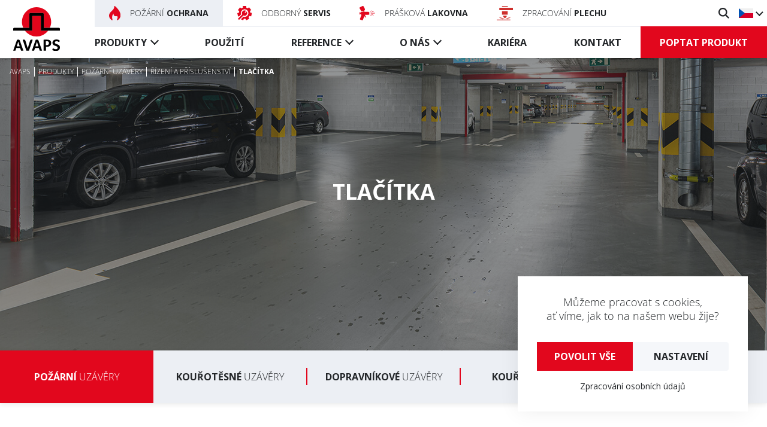

--- FILE ---
content_type: text/html; charset=utf-8
request_url: https://avaps.cz/produkty/pozarni-uzavery/rizeni-a-prislusenstvi/tlacitka
body_size: 7509
content:
<!DOCTYPE html> <html lang="cs"> <head> <meta charset="utf-8" /> <meta name="viewport" content="width=device-width, minimum-scale=1.0, maximum-scale=5.0"/> <title>Tlačítka | AVAPS</title> <meta name="keywords" content="" /> <meta name="description" content="" /> <meta name="author" content="UVM interactive, http://www.uvm.cz" /> <meta name="robots" content="index,follow" /> <meta name="apple-mobile-web-app-capable" content="yes" /> <script type="application/ld+json">
		[{"@context":"https:\/\/schema.org","@type":"Organization","url":"https:\/\/avaps.cz\/","name":"AVAPS","sameAs":["https:\/\/www.facebook.com\/avaps.cz"]}]
	</script> <meta property="og:image" content="https://avaps.cz/_templates/project_frontend/images/facebookshare.jpg?timestamp=1768869260"/> <meta property="og:site_name" content="AVAPS"/> <meta property="og:title" content="Tlačítka"/> <meta property="og:type" content="website" /> <meta property="og:url" content="https://avaps.cz//produkty/pozarni-uzavery/rizeni-a-prislusenstvi/tlacitka"/> <meta property="og:description" content=""/> <meta property="twitter:card" content="summary_large_image" /> <meta property="twitter:title" content="Tlačítka" /> <meta property="twitter:description" content="" /> <link rel="apple-touch-icon" sizes="180x180" href="/_templates/project_frontend/images/favicon/apple-touch-icon.png"> <link rel="icon" type="image/png" sizes="32x32" href="/_templates/project_frontend/images/favicon/favicon-32x32.png"> <link rel="icon" type="image/png" sizes="16x16" href="/_templates/project_frontend/images/favicon/favicon-16x16.png"> <link rel="manifest" href="/_templates/project_frontend/images/favicon/site.webmanifest"> <link rel="mask-icon" href="/_templates/project_frontend/images/favicon/safari-pinned-tab.svg" color="#000000"> <link rel="shortcut icon" href="/_templates/project_frontend/images/favicon/favicon.ico"> <meta name="apple-mobile-web-app-title" content="AVAPS"> <meta name="application-name" content="AVAPS"> <meta name="msapplication-TileColor" content="#ffffff"> <meta name="msapplication-config" content="/_templates/project_frontend/images/favicon/browserconfig.xml"> <meta name="theme-color" content="#ffffff"> <link rel="stylesheet" type="text/css" href="https://avaps.cz/_templates/project_frontend/css/style.css" /> <script>
		window.dataLayer = window.dataLayer || [];

		function gtag(){
			window.dataLayer.push(arguments);
		}

        			
			gtag('consent', 'default', {
				'ad_storage': 'denied',
				'analytics_storage': 'denied',
				'personalization_storage': 'denied'
			});
        	</script> <script>
		(function(w, d, s, l, i) {
			w[l] = w[l] || [];

			w[l].push({
				'gtm.start': new Date().getTime(),
				event: 'gtm.js'
			});

			var f = d.getElementsByTagName(s)[0],
				j = d.createElement(s),
				dl = l != 'dataLayer' ? '&l=' + l : '';

			j.async = true;

			j.src = 'https://www.googletagmanager.com/gtm.js?id=' + i + dl;
			f.parentNode.insertBefore(j, f);
		})(window, document, 'script', 'dataLayer', 'GTM-TN5ZLKK');
	</script> </head> <body> <noscript><iframe src="https://www.googletagmanager.com/ns.html?id=GTM-TN5ZLKK" height="0" width="0" style="display:none;visibility:hidden"></iframe></noscript> <div id="wrapper" class="p-wrapper p-tlacitka p-products"> <section class="cookies cookies-popup" id="cookiesConsent"> <header class="cookies_header"> <p>
				Můžeme pracovat s cookies,<br>
				ať víme, jak to na našem webu žije?
			</p> </header> <form action="/produkty/pozarni-uzavery/rizeni-a-prislusenstvi/tlacitka" id="cookiesConsentForm" class="cookies_form" method="POST"> <div class="btn-group cookies_actions"> <input type="submit" class="btn btn-main" name="allow_all" data-type="allow_all" value="Povolit vše"> <a href="/cookies" class="btn btn-secondary">Nastavení</a> </div> </form> <div class="cookies_links"> <a href="https://avaps.cz/getFile/case:show/docDir:null/id:461362" target="_blank" rel="noreferrer">Zpracování osobních údajů</a> </div> </section> <nav id="navigation" class="navigation-wrap"> <div class="navigation"> <div class="old-browser"> <div class="old-browser-text">
				Zdá se, že používáte prohlížeč, jenž nepodporuje aktuální technologie pro zobrazování obsahu na webu. Doporučujeme Vám prohlížeč aktualizovat nebo si stáhnout takový, jenž dnešní standardy splňuje.
			</div> <div class="old-browser-buttons"> <a href="http://outdatedbrowser.com/cs" target="_blank">
					Aktualizovat
					<svg xmlns="http://www.w3.org/2000/svg" xmlns:xlink="http://www.w3.org/1999/xlink" version="1.1" id="Capa_1" x="0px" y="0px" width="512px" height="512px" viewBox="0 0 511.626 511.627" style="enable-background:new 0 0 511.626 511.627;" xml:space="preserve"> <path d="M392.857,292.354h-18.274c-2.669,0-4.859,0.855-6.563,2.573c-1.718,1.708-2.573,3.897-2.573,6.563v91.361    c0,12.563-4.47,23.315-13.415,32.262c-8.945,8.945-19.701,13.414-32.264,13.414H82.224c-12.562,0-23.317-4.469-32.264-13.414    c-8.945-8.946-13.417-19.698-13.417-32.262V155.31c0-12.562,4.471-23.313,13.417-32.259c8.947-8.947,19.702-13.418,32.264-13.418    h200.994c2.669,0,4.859-0.859,6.57-2.57c1.711-1.713,2.566-3.9,2.566-6.567V82.221c0-2.662-0.855-4.853-2.566-6.563    c-1.711-1.713-3.901-2.568-6.57-2.568H82.224c-22.648,0-42.016,8.042-58.102,24.125C8.042,113.297,0,132.665,0,155.313v237.542    c0,22.647,8.042,42.018,24.123,58.095c16.086,16.084,35.454,24.13,58.102,24.13h237.543c22.647,0,42.017-8.046,58.101-24.13    c16.085-16.077,24.127-35.447,24.127-58.095v-91.358c0-2.669-0.856-4.859-2.574-6.57    C397.709,293.209,395.519,292.354,392.857,292.354z" fill="#FFFFFF"/> <path d="M506.199,41.971c-3.617-3.617-7.905-5.424-12.85-5.424H347.171c-4.948,0-9.233,1.807-12.847,5.424    c-3.617,3.615-5.428,7.898-5.428,12.847s1.811,9.233,5.428,12.85l50.247,50.248L198.424,304.067    c-1.906,1.903-2.856,4.093-2.856,6.563c0,2.479,0.953,4.668,2.856,6.571l32.548,32.544c1.903,1.903,4.093,2.852,6.567,2.852    s4.665-0.948,6.567-2.852l186.148-186.148l50.251,50.248c3.614,3.617,7.898,5.426,12.847,5.426s9.233-1.809,12.851-5.426    c3.617-3.616,5.424-7.898,5.424-12.847V54.818C511.626,49.866,509.813,45.586,506.199,41.971z" fill="#FFFFFF"/> </svg> </a> </div> </div> <div class="nav-logo"> <a href="https://avaps.cz/" title="Úvodní stránka"> <img src="/_templates/project_frontend/images/logo.svg" alt="AVAPS logo"> </a> </div> <div class="nav-top"> <ul class="nav-top-sites"> <li> <a href="https://avaps.cz/" class="active"> <img src="/_templates/project_frontend/images/plamen-red.svg" alt="Plamen" aria-hidden="true"> <span>Požární <b>ochrana</b></span> </a> </li> <li> <a href="https://servis.avaps.cz/"> <img src="/_templates/project_frontend/images/servis.svg" alt="Servis" aria-hidden="true"> <span>Odborný <b>servis</b></span> </a> </li> <li> <a href="https://lakovna.avaps.cz/"> <img src="/_templates/project_frontend/images/lakovna.svg" alt="Lakovna" aria-hidden="true"> <span>Prášková <b>lakovna</b></span> </a> </li> <li> <a href="https://czp.avaps.cz/"> <img src="/_templates/project_frontend/images/czp.svg" alt="Zpracování plechu" aria-hidden="true"> <span>Zpracování <b>plechu</b></span> </a> </li> </ul> <ul class="nav-top-subs"> <li> <button id="showSearch" title="Vyhledávání"> <img src="/_templates/project_frontend/images/hledani.svg" alt="Vyhledávání" aria-hidden="true"> </button> </li> <li> <button title="Zvolit jazyk" id="langsToggle" class="nav-top-langs"> <img src="/_templates/project_frontend/images/cz.svg" alt="Česky" aria-hidden="true"> </button> <ul id="langs" class="nav-top-sublangs"> <li><a href="https://de.avaps.cz/" title="Deutsch"><img src="/_templates/project_frontend/images/de.svg" alt="Deutsch" aria-hidden="true"></a></li> <li><a href="https://en.avaps.cz/" title="English"><img src="/_templates/project_frontend/images/uk.svg" alt="English" aria-hidden="true"></a></li> <li><a href="https://avaps.sk/" title="Slovensky"><img src="/_templates/project_frontend/images/sk.svg" alt="Slovensky" aria-hidden="true"></a></li> </ul> </li> <li class="menu-toggle-wrap"> <button id="menuToggle" class="menu-toggle"> <span></span> <span></span> <span></span> </button> </li> </ul> </div> <div class="nav-bottom" id="bottomMenu"> <ul class="nav-bottom-menu"> <li class="menu-products"> <a href="/produkty">
                        Produkty
                    </a> <div class="menu-products-wrap"> <div class="menu-product"> <a class="menu-product-header" href="/produkty/pozarni-uzavery"> <span><b>Požární</b> uzávěry</span> <img src="/_templates/project_frontend/images/produkty/pozarni-uzavery.svg" alt="Požární uzávěry" aria-hidden="true" loading="lazy"> </a> <ul> <li> <a href="/produkty/pozarni-uzavery/textilni-uzavery">
                                                    Textilní uzávěry
                                                    <span></span> </a> </li> <li> <a href="/produkty/pozarni-uzavery/ocelove-uzavery">
                                                    Ocelové uzávěry
                                                    <span></span> </a> </li> <li> <a href="/produkty/pozarni-uzavery/specialni-uzavery">
                                                    Speciální uzávěry
                                                    <span></span> </a> </li> <li> <a href="/produkty/pozarni-uzavery/pozarni-dvere">
                                                    Požární dveře
                                                    <span></span> </a> </li> <li> <a href="/produkty/pozarni-uzavery/rizeni-a-prislusenstvi">
                                                    Řízení a příslušenství
                                                    <span></span> </a> </li> </ul> </div> <div class="menu-product"> <a class="menu-product-header" href="/produkty/kourotesne-uzavery"> <span><b>Kouřotěsné</b> uzávěry</span> <img src="/_templates/project_frontend/images/produkty/kourotesne-uzavery.svg" alt="Kouřotěsné uzávěry" aria-hidden="true" loading="lazy"> </a> <ul> <li> <a href="/produkty/kourotesne-uzavery/textilni-uzavery">
                                                    Textilní uzávěry
                                                    <span></span> </a> </li> <li> <a href="/produkty/kourotesne-uzavery/rizeni-a-prislusenstvi">
                                                    Řízení a příslušenství
                                                    <span></span> </a> </li> </ul> </div> <div class="menu-product"> <a class="menu-product-header" href="/produkty/dopravnikove-uzavery"> <span><b>Dopravníkové</b> uzávěry</span> <img src="/_templates/project_frontend/images/produkty/dopravnikove-uzavery.svg" alt="Dopravníkové uzávěry" aria-hidden="true" loading="lazy"> </a> <ul> <li> <a href="/produkty/dopravnikove-uzavery/textilni-uzavery">
                                                    Textilní uzávěry
                                                    <span></span> </a> </li> <li> <a href="/produkty/dopravnikove-uzavery/ocelove-uzavery">
                                                    Ocelové uzávěry
                                                    <span></span> </a> </li> <li> <a href="/produkty/dopravnikove-uzavery/rizeni-a-prislusenstvi">
                                                    Řízení a příslušenství
                                                    <span></span> </a> </li> </ul> </div> <div class="menu-product"> <a class="menu-product-header" href="/produkty/kourove-zabrany"> <span><b>Kouřové</b> zábrany</span> <img src="/_templates/project_frontend/images/produkty/kourove-zabrany.svg" alt="Kouřové zábrany" aria-hidden="true" loading="lazy"> </a> <ul> <li> <a href="/produkty/kourove-zabrany/aktivni-textilni-zabrany">
                                                    Aktivní textilní zábrany
                                                    <span></span> </a> </li> <li> <a href="/produkty/kourove-zabrany/staticke-textilni">
                                                    Statické textilní zábrany
                                                    <span></span> </a> </li> <li> <a href="/produkty/kourove-zabrany/staticke-sklenene-zabrany">
                                                    Statické skleněné zábrany
                                                    <span></span> </a> </li> <li> <a href="/produkty/kourove-zabrany/rizeni-a-prislusenstvi">
                                                    Řízení a příslušenství
                                                    <span></span> </a> </li> </ul> </div> <div class="menu-product"> <a class="menu-product-header" href="/produkty/vratove-systemy"> <span><b>Vratové</b> systémy</span> <img src="/_templates/project_frontend/images/produkty/vratove-systemy.svg" alt="Vratové systémy" aria-hidden="true" loading="lazy"> </a> <ul> <li> <a href="/produkty/vratove-systemy/prumyslova-vrata-1">
                                                    Průmyslová vrata
                                                    <span></span> </a> </li> <li> <a href="/produkty/vratove-systemy/rolovaci-mrize">
                                                    Rolovací mříže
                                                    <span></span> </a> </li> <li> <a href="/produkty/vratove-systemy/rizeni-a-prislusenstvi">
                                                    Řízení a příslušenství
                                                    <span></span> </a> </li> </ul> </div> </div> </li> <li> <a href="/pouziti-pozarnich-uzaveru-a-kourovych-zabran">
                    Použití
                </a> </li> <li class="menu-dropdown"> <a href="/reference">
                        Reference
                    </a> <ul> <li> <a href="/reference/bytove-domy-a-hotely">
                                    Bytové domy a hotely
                                    <span></span> </a> </li> <li> <a href="/reference/stavby-pro-kulturu-a-vzdelavani">
                                    Stavby pro kulturu a vzdělávání
                                    <span></span> </a> </li> <li> <a href="/reference/administrativni-budovy">
                                    Administrativní budovy
                                    <span></span> </a> </li> <li> <a href="/reference/dopravni-stavby">
                                    Dopravní stavby
                                    <span></span> </a> </li> <li> <a href="/reference/stavby-pro-sport">
                                    Stavby pro sport
                                    <span></span> </a> </li> <li> <a href="/reference/obchodni-centra-a-prodejny">
                                    Obchodní centra a prodejny
                                    <span></span> </a> </li> <li> <a href="/reference/stavby-pro-prumysl-a-logistiku">
                                    Stavby pro průmysl a logistiku
                                    <span></span> </a> </li> <li> <a href="/reference/stavby-pro-zdravotnictvi-a-wellness">
                                    Stavby pro zdravotnictví a wellness
                                    <span></span> </a> </li> </ul> </li> <li class="menu-dropdown"> <a href="/o-nas">
                        O nás
                    </a> <ul> <li> <a href="/o-nas/aktuality">
                                    Aktuality
                                    <span></span> </a> </li> <li> <a href="/o-nas/historie-a-vize">
                                    Historie a vize
                                    <span></span> </a> </li> <li> <a href="/o-nas/sponzoring">
                                    Sponzoring
                                    <span></span> </a> </li> <li> <a href="/o-nas/dokumenty">
                                    Dokumenty
                                    <span></span> </a> </li> <li> <a href="/o-nas/ekologie">
                                    Ekologie
                                    <span></span> </a> </li> <li> <a href="/o-nas/odborne-clanky">
                                    Odborné články
                                    <span></span> </a> </li> </ul> </li> <li> <a href="/kariera">
                    Kariéra
                </a> </li> <li> <a href="/kontakt">
                    Kontakt
                </a> </li> </ul> <a href="/poptavka" class="btn">Poptat produkt</a> <hr> <a href="https://servis.avaps.cz/" class="micropages"> <img src="/_templates/project_frontend/images/servis.svg" alt="Servis" aria-hidden="true"> <span>Odborný <b>servis</b></span> </a> <a href="https://lakovna.avaps.cz/" class="micropages"> <img src="/_templates/project_frontend/images/lakovna.svg" alt="Lakovna" aria-hidden="true"> <span>Prášková <b>lakovna</b></span> </a> <a href="https://czp.avaps.cz/" class="micropages"> <img src="/_templates/project_frontend/images/czp.svg" alt="Zpracování plechu" aria-hidden="true"> <span>Zpracování <b>plechu</b></span> </a> </div> </div> </nav> <div id="search" class="nav-search-wrap"> <form action="https://avaps.cz/vyhledavani" method="get" id="quickSearch"> <input type="hidden" name="sent" value="1"/> <input id="searchInput" name="searchTerm" value="" placeholder="Vyhledat..." aria-label="Vyhledávání" data-structuregroups="19,255"> <button class="nav-search-submit" type="submit" aria-label="Vyhledat" title="Vyhledat"> <svg id="magnifying-glass" xmlns="http://www.w3.org/2000/svg" width="16.424" height="16.423" viewBox="0 0 16.424 16.423"> <defs> <style>
      .cls-1 {
        fill: #232629;
      }
    </style> </defs> <path id="magnifying-glass-2" data-name="magnifying-glass" class="cls-1" d="M12.052,10.6A6.7,6.7,0,1,0,10.6,12.054l4.371,4.371,1.451-1.451Zm-5.38.69a4.619,4.619,0,1,1,4.619-4.619A4.624,4.624,0,0,1,6.672,11.293Z" transform="translate(0 -0.002)"/> </svg> </button> <button id="closeSearch" class="nav-search-close" type="reset" aria-label="Zavřít vyhledávání" title="Zavřít vyhledávání"> <svg xmlns="http://www.w3.org/2000/svg" width="38.828" height="38.828" viewBox="0 0 38.828 38.828"> <g transform="translate(20814.914 -389.086)"> <line fill="none" stroke="#fff" stroke-width="4" x2="36" y2="36" transform="translate(-20813.5 390.5)"/> <line fill="none" stroke="#fff" stroke-width="4" x1="36" y2="36" transform="translate(-20813.5 390.5)"/> </g> </svg> </button> </form> </div> <header class="intro-wrap"> <div class="intro"> <div class="breadcrumb-wrap" id="breadcrumb"> <ol class="breadcrumb" vocab="https://schema.org/" typeof="BreadcrumbList" aria-label="Drobečková navigace"> <li property="itemListElement" typeof="ListItem"> <a href="https://avaps.cz/" property="item" typeof="WebPage"> <span property="name">AVAPS</span> </a> <meta property="position" content="1"> </li> <li property="itemListElement" typeof="ListItem"> <a href="https://avaps.cz/produkty" property="item" typeof="WebPage"> <span property="name">Produkty</span> </a> <meta property="position" content="2"> </li> <li property="itemListElement" typeof="ListItem"> <a href="https://avaps.cz/produkty/pozarni-uzavery" property="item" typeof="WebPage"> <span property="name">Požární uzávěry</span> </a> <meta property="position" content="3"> </li> <li property="itemListElement" typeof="ListItem"> <a href="https://avaps.cz/produkty/pozarni-uzavery/rizeni-a-prislusenstvi" property="item" typeof="WebPage"> <span property="name">Řízení a příslušenství</span> </a> <meta property="position" content="4"> </li> <li class="active">Tlačítka</li> </ol> </div> <h1>
                                    Tlačítka
                			</h1> <div id="AREA_intro"> </div> </div> </header> <div id="content" class="p-content"> <div class="products-nav-wrap"> <ul class="products-nav"> <li class="active"> <a href="/produkty/pozarni-uzavery"> <span><b>Požární</b> uzávěry</span> </a> </li> <li> <a href="/produkty/kourotesne-uzavery"> <span><b>Kouřotěsné</b> uzávěry</span> </a> </li> <li> <a href="/produkty/dopravnikove-uzavery"> <span><b>Dopravníkové</b> uzávěry</span> </a> </li> <li> <a href="/produkty/kourove-zabrany"> <span><b>Kouřové</b> zábrany</span> </a> </li> <li> <a href="/produkty/vratove-systemy"> <span><b>Vratové</b> systémy</span> </a> </li> </ul> </div> <div class="container"> <div id="AREA_default"> <div id="x_dataItem_29906" class="pageDataItem x_sortable sort-insite-notadmin" data-datatypeid="1" data-dataitem="29906" data-structureid="3626" data-structuregroupid="19" data-timestamp="2016-11-14 16:55:46" data-itemId="29906" data-structuretimestamp="2020-11-27 10:42:23" data-areaid="AREA_default" data-debug="true" > <div id="x_content_29906" class="x_content inlineInsertElement " data-inlineinsert="content_inline_29906" > <div class="references-list"> <div class="reference-item"> <a href="/produkty/dopravnikove-uzavery/rizeni-a-prislusenstvi/tlacitka/tlacitko-nouzoveho-uzavreni-fire-button-r462468.htm" class="item-image"> <img class="img-responsive lazy" src="/getFile/id:471465/type:thumbnail/FB.jpg" data-src="/getFile/id:471465/type:reference/FB.jpg" loading="lazy" alt="FB" /> </a> <a href="/produkty/dopravnikove-uzavery/rizeni-a-prislusenstvi/tlacitka/tlacitko-nouzoveho-uzavreni-fire-button-r462468.htm" class="item-text"> <h3>Tlačítko nouzového uzavření (FIRE-BUTTON)</h3> <p> 
	 
	 Designové a funkční řešení 
	 
	 
	 Snadné ovládání&hellip;</p> </a> </div> <div class="reference-item"> <a href="/produkty/dopravnikove-uzavery/rizeni-a-prislusenstvi/tlacitka/uzamykatelne-tlacitko-r462471.htm" class="item-image"> <img class="img-responsive lazy" src="/getFile/id:471466/type:thumbnail/šedé tlačítko.jpg" data-src="/getFile/id:471466/type:reference/šedé tlačítko.jpg" loading="lazy" alt="šedé tlačítko" /> </a> <a href="/produkty/dopravnikove-uzavery/rizeni-a-prislusenstvi/tlacitka/uzamykatelne-tlacitko-r462471.htm" class="item-text"> <h3>Uzamykatelné tlačítko</h3> <p> 
	 
	 Designové a funkční řešení 
	 
	 
	 Snadné ovládání&hellip;</p> </a> </div> <div class="reference-item"> <a href="/produkty/dopravnikove-uzavery/rizeni-a-prislusenstvi/tlacitka/klicovy-spinac-r465012.htm" class="item-image"> <img class="img-responsive lazy" src="/getFile/id:471467/type:thumbnail/Klíčový spínač x.jpg" data-src="/getFile/id:471467/type:reference/Klíčový spínač x.jpg" loading="lazy" alt="Klíčový spínač x" /> </a> <a href="/produkty/dopravnikove-uzavery/rizeni-a-prislusenstvi/tlacitka/klicovy-spinac-r465012.htm" class="item-text"> <h3>Klíčový spínač</h3> <p> 
	 Designové a funkční řešení 
	 Snadné ovládání požárního uzávěru&hellip;</p> </a> </div> <div class="reference-item"> <a href="/produkty/dopravnikove-uzavery/rizeni-a-prislusenstvi/tlacitka/tlacitko-nouzoveho-otevreni-r465000.htm" class="item-image"> <img class="img-responsive lazy" src="/getFile/id:471468/type:thumbnail/Zelené tlačítko.jpg" data-src="/getFile/id:471468/type:reference/Zelené tlačítko.jpg" loading="lazy" alt="Zelené tlačítko" /> </a> <a href="/produkty/dopravnikove-uzavery/rizeni-a-prislusenstvi/tlacitka/tlacitko-nouzoveho-otevreni-r465000.htm" class="item-text"> <h3>Tlačítko nouzového otevření</h3> <p> 
	 Designové a funkční řešení 
	 Snadné ovládání požárního uzávěru&hellip;</p> </a> </div> </div> </div> </div> </div> </div> </div> <div class="map-container-wrap"> <div class="container"> <div class="map-wrap map-wrap--static"> <div class="map-image"> <img src="/_templates/project_frontend/images/map/cz-v2.jpg" width="650" height="374" alt="Mapa ČR s polohou Avaps s.r.o."> </div> <div class="map-banner"> <div class="map-banner-label">AVAPS s.r.o.</div> <address>
					U Obalovny 488<br>
					250 67  Klecany<br>
					Česká republika
				</address> <ul class="map-banner-contacts" aria-label="Kontakty"> <li><a href="tel:+420777911770" title="Zavolat">+420 777 911 770</a></li> <li><a href="mailto:obchod@avaps.cz" title="Napsat email">obchod@avaps.cz</a></li> </ul> <a href="https://goo.gl/maps/CZLZpLLQRjmsRmVM8" rel="noreferrer" class="btn">Zobrazit celou mapu</a> </div> </div> </div> </div> <div class="footer-wrap"> <div class="footer"> <div class="footer-newsletter"> <div class="footer-newsletter-icon"> <svg xmlns="http://www.w3.org/2000/svg" width="132.182" height="148.921" viewBox="0 0 132.182 148.921"> <g transform="translate(0 0)"> <path fill="#232629" d="M114.691,319.063a215.924,215.924,0,0,1,61.1.079l-6.627-52.29a69.311,69.311,0,0,1-47.882.209Z" transform="translate(-78.859 -178.973)"/> <path fill="#232629" d="M185.666,158.843l-4.759-37.556a64.8,64.8,0,0,0-37.573-.176l-4.809,37.945a66.128,66.128,0,0,0,47.142-.213Z" transform="translate(-95.732 -73.888)"/> <path fill="#232629" d="M142.267,448.061a211.34,211.34,0,0,0-30.633,2.235l-.734,5.791a207.543,207.543,0,0,1,63.316.095l-.736-5.8A211.348,211.348,0,0,0,142.267,448.061Z" transform="translate(-76.176 -307.261)"/> <path fill="#232629" class="light-right" d="M331.38,14.53l-45.819,8.123.055.436,1.171,9.667.086.666L329.7,41.01a66.408,66.408,0,0,0,1.677-26.48Z" transform="translate(-199.828 -0.341)"/> <path fill="#232629" class="light-left" d="M39.024,22.327-7.02,14.165c-.111-.02-.222-.03-.333-.041a66.421,66.421,0,0,0,1.7,26.732l43.326-7.677Z" transform="translate(8 -0.054)"/> <path fill="#232629" d="M141.216-16.58,140.67-12.2l-.152,1.22L138.5,5.184h-3.552a4.258,4.258,0,0,0-3.224,7.047,67.811,67.811,0,0,1,49.1,0A4.258,4.258,0,0,0,177.6,5.184h-2.983l-.887-6.824-1.171-9.667-.1-.774-.585-4.684a4.265,4.265,0,0,0,2.594-3.925,4.263,4.263,0,0,0-3.925-4.248,13.673,13.673,0,0,0-12.97-9.116h-2.033a13.673,13.673,0,0,0-12.964,9.1h-.236a4.264,4.264,0,0,0-4.265,4.265A4.263,4.263,0,0,0,141.216-16.58Zm4.142,3.551a76.9,76.9,0,0,1,22.41.085l.273,2.185.951,7.846a66.52,66.52,0,0,0-24.883-.106Z" transform="translate(-90.182 34.054)"/> </g> </svg> </div> <label class="footer-newsletter-label" for="footerNewsletter"> <b>Zaujali jsme vás?</b> Přihlašte se k&nbsp;odběru novinek ze světa AVAPSu:
            </label> <div class="footer-newsletter-input"> <button id="openNewsletter" class="btn" data-lang="cz">Odebírat newsletter</button> </div> </div> <div class="footer-info"> <div class="footer-info-label">AVAPS s.r.o.</div> <address>
                U Obalovny 488<br>
                250 67  Klecany<br>
                Česká republika
            </address> <div>IČO: 25650939</div> <div>DIČ: CZ25650939</div> </div> <div class="footer-contacts-socials"> <ul class="footer-contacts" aria-label="Kontakty"> <li> <a href="tel:+4207779111770" title="Zavolat"> <img src="/_templates/project_frontend/images/phone.svg" alt="Telefon" aria-hidden="true">
                        +420 777 911 770
                    </a> </li> <li> <a href="mailto:obchod@avaps.cz" title="Napsat email"> <img src="/_templates/project_frontend/images/paper-plane.svg" alt="Email" aria-hidden="true">
                        obchod@avaps.cz
                    </a> </li> </ul> <ul class="footer-socials" aria-label="Sociální sítě"> <li> <a href="https://www.linkedin.com/company/avaps-s-r-o-" title="LinkedIn profil" target="_blank" rel="noreferrer"> <img src="/_templates/project_frontend/images/linkedin.svg" alt="LinkedIn" aria-hidden="true"> </a> </li> <li> <a href="https://www.facebook.com/avaps.cz" title="Facebook stránka" target="_blank" rel="noreferrer"> <img src="/_templates/project_frontend/images/facebook.svg" alt="Facebook" aria-hidden="true"> </a> </li> <li> <a href="https://www.youtube.com/channel/UCj7BN19KYXkwOpMotfV2yNQ/" title="Youtube kanál" target="_blank" rel="noreferrer"> <img src="/_templates/project_frontend/images/youtube.svg" alt="Youtube" aria-hidden="true"> </a> </li> </ul> </div> <div class="footer-links"> <ul aria-label="Rychlé odkazy"> <li><a href="/produkty">Produkty</a></li> <li><a href="/reference">Reference</a></li> <li><a href="/o-nas">O nás</a></li> <li><a href="/kontakt">Kontakt</a></li> </ul> <ul aria-label="Služby AVAPS"> <li><a href="https://avaps.cz/" rel="noreferrer">Požární ochrana</a></li> <li><a href="https://servis.avaps.cz/" rel="noreferrer">Servis</a></li> <li><a href="https://lakovna.avaps.cz/" rel="noreferrer">Lakovna</a></li> <li><a href="https://czp.avaps.cz/" rel="noreferrer">Zpracování plechu</a></li> </ul> <ul aria-label="Další odkazy"> <li><a href="/kariera">Kariéra</a></li> <li><a href="/aktuality">Aktuality</a></li> <li><a href="/cookies">Nastavení cookies</a></li> </ul> </div> <div class="footer-whistleblowing"> <img src="/_templates/project_frontend/images/whistleblowing.png" width="336" height="336" role="presentation" alt="Whistleblowing QR" loading="lazy"> <p>
			    Jako povinný subjekt provozujeme systém pro oznamování protiprávních jednání nebo jejich hrozby.
			    Informace o způsobech oznamování a vstup do vnitřního oznamovacího systému <a href="https://app.whispero.eu/f/2cch9yz2tzse3uwd" target="_blank">naleznete zde</a>.
		    </p> </div> <div class="footer-quicklinks-copy"> <div class="footer-quicklinks-wrap"> <ul class="footer-quicklinks" aria-label="Zajímavé odkazy"> <li> <a href="https://www.rema.cloud/zelena-firma/" target="_blank" rel="noreferrer" title="Zelená firma"> <img src="/_templates/project_frontend/images/zelena-firma.svg" alt="Zelená firma" aria-hidden="true" loading="lazy"> </a> </li> </ul> <button id="toggleView" class="toggle-view">Verze pro desktop (Zobrazení jako na PC)</button> </div> <div class="footer-copy"> <a id="ShortcutLinkLogin" data-src="https://avaps.cz/ajax/_mod:InsiteManager/_handler:InsiteManagerAjax/case:showLoginDialog/ajaxType:refresh/structureGroupId:19" href="javascript:void(0)" >
                        Login
                    </a>
                
                2026 &copy; AVAPS s.r.o.<br>
                Developed by <a href="https://www.uvm.cz/" target="_blank" rel="noreferrer">UVM</a> </div> </div> </div> </div> <div id="newsletterPopup" class="newsletter-popup"> <button id="closeNewsletter" class="newsletter-close" title="Zavřít okno"> <img src="/_templates/project_frontend/images/close.svg" alt="Zavřít" aria-hidden="true"> </button> <div id="f-6-3fdfd544852ed7431aa64f3b9481afb9"></div> </div> <button id="scrollTop" class="scroll-top" title="Na začátek stránky"></button> </div> <script>window.logged=false;</script> <script src="https://avaps.cz/javascript/translations"></script> <script src="https://avaps.cz/_scripts/External/Manual/jquery.min.js"></script> <script src="https://avaps.cz/_scripts/External/Manual/moment.min.js"></script> <script src="https://avaps.cz/_scripts/External/Manual/moment.lang.cs.js"></script> <script src="https://avaps.cz/_scripts/External/Manual/bootstrap-bootbox.js"></script> <script
				type="text/javascript" 
				src="https://avaps.cz/_scripts/dist/Polyfill.js?1504741928"
			></script> <script
				type="text/javascript" 
				src="https://avaps.cz/_scripts/dist/External_Frontend.js?1504741928"
			></script> <script 
				type="text/javascript" 
				src="https://avaps.cz/_scripts/dist/Static_Frontend.js?1504741928"
			></script> <script 
					type="text/javascript" 
					src="https://avaps.cz/javascript/modules:Frontend_CookiesSettings,Frontend_Menu,Frontend_UniModules/main.js"
				></script> <script src="https://maps.googleapis.com/maps/api/js?key=AIzaSyBJtOLAkyaO3AUGnPnbFj5PxgKfsltQT3E&libraries=&v=weekly"></script> <script 
				type="text/javascript" 
				src="https://avaps.cz/_scripts/dist/Site_Frontend.js?1504741928"
			></script> <script>
			document.getElementById('toggleView').addEventListener('click', () => {
				const currentViewType = window.firon.cookie.get('viewType');

				if(currentViewType !== 'desktop') {
					document.cookie = "viewType=desktop";
				} else {
					document.cookie = "viewType=mobile";
				}

				window.location.reload();
			});
		</script> </body> </html>

--- FILE ---
content_type: text/css;charset=UTF-8
request_url: https://avaps.cz/_templates/project_frontend/css/style.css
body_size: 34041
content:
@font-face{font-family:'Open Sans';font-style:italic;font-weight:300;font-stretch:normal;font-display:swap;src:url(https://fonts.gstatic.com/s/opensans/v44/memQYaGs126MiZpBA-UFUIcVXSCEkx2cmqvXlWq8tWZ0Pw86hd0Rk5hkaVc.ttf) format('truetype')}@font-face{font-family:'Open Sans';font-style:italic;font-weight:400;font-stretch:normal;font-display:swap;src:url(https://fonts.gstatic.com/s/opensans/v44/memQYaGs126MiZpBA-UFUIcVXSCEkx2cmqvXlWq8tWZ0Pw86hd0Rk8ZkaVc.ttf) format('truetype')}@font-face{font-family:'Open Sans';font-style:italic;font-weight:700;font-stretch:normal;font-display:swap;src:url(https://fonts.gstatic.com/s/opensans/v44/memQYaGs126MiZpBA-UFUIcVXSCEkx2cmqvXlWq8tWZ0Pw86hd0RkyFjaVc.ttf) format('truetype')}@font-face{font-family:'Open Sans';font-style:normal;font-weight:300;font-stretch:normal;font-display:swap;src:url(https://fonts.gstatic.com/s/opensans/v44/memSYaGs126MiZpBA-UvWbX2vVnXBbObj2OVZyOOSr4dVJWUgsiH0C4n.ttf) format('truetype')}@font-face{font-family:'Open Sans';font-style:normal;font-weight:400;font-stretch:normal;font-display:swap;src:url(https://fonts.gstatic.com/s/opensans/v44/memSYaGs126MiZpBA-UvWbX2vVnXBbObj2OVZyOOSr4dVJWUgsjZ0C4n.ttf) format('truetype')}@font-face{font-family:'Open Sans';font-style:normal;font-weight:700;font-stretch:normal;font-display:swap;src:url(https://fonts.gstatic.com/s/opensans/v44/memSYaGs126MiZpBA-UvWbX2vVnXBbObj2OVZyOOSr4dVJWUgsg-1y4n.ttf) format('truetype')}:root{font-size:16px}*{box-sizing:border-box}html,body{margin:0}body{height:100%;background:#fff}.p-wrapper{font-family:'Open Sans','Roboto','Calibri',Arial,sans-serif;color:#232629;font-size:1rem;line-height:130%;margin:0 auto}.p-wrapper *{font-family:'Open Sans','Roboto','Calibri',Arial,sans-serif}.p-content{padding:0 1rem;position:relative}.p-content>*{position:relative;z-index:1}.container{width:100%;max-width:1340px;margin:0 auto}.hide{display:none !important}.text-center{text-align:center}.embedWrapper{display:block;max-width:100%;position:relative}.embedWrapperYoutube{display:block;max-width:100%;position:relative}.sr-only{clip:rect(0 0 0 0);clip-path:inset(50%);height:1px;overflow:hidden;position:absolute;white-space:nowrap;width:1px}.clear,.cleaner{clear:both}#ShortcutLinkLogin{display:none}img{max-width:100%;height:auto}.smap img{max-width:none}.upper{text-transform:uppercase}.scroll-top{position:fixed;right:0;bottom:0;z-index:98;width:3rem;height:3rem;background:#232629;text-align:center;border:0;cursor:pointer;opacity:0;pointer-events:none;transition:opacity .2s ease}@media (max-width:1155px){.scroll-top{width:2rem;height:2rem}}.scroll-top.showing{opacity:1;pointer-events:all}.scroll-top::after{display:block;content:'';width:.875rem;height:.875rem;margin:.5rem auto 0;border-top:5px solid #fff;border-left:5px solid #fff;transform:rotate(45deg)}@media (max-width:1155px){.scroll-top::after{width:.5rem;height:.5rem;border-top:4px solid #fff;border-left:4px solid #fff}}.p-wrapper h1,.p-wrapper .h1{font-weight:300;font-size:2.25rem;line-height:130%;margin:1em 0;text-transform:uppercase}@media (max-width:767px){.p-wrapper h1,.p-wrapper .h1{font-size:2rem}}@media (max-width:480px){.p-wrapper h1,.p-wrapper .h1{font-size:1.75rem}}.p-wrapper h2,.p-wrapper .h2{font-weight:300;font-size:1.875rem;line-height:130%;margin:1em 0}@media (max-width:767px){.p-wrapper h2,.p-wrapper .h2{font-size:1.625rem}}@media (max-width:480px){.p-wrapper h2,.p-wrapper .h2{font-size:1.5rem}}.p-wrapper h3,.p-wrapper .h3{font-weight:300;font-size:1.625rem;line-height:130%;margin:1em 0}@media (max-width:767px){.p-wrapper h3,.p-wrapper .h3{font-size:1.375rem}}.p-wrapper h4,.p-wrapper .h4{font-weight:700;font-size:1.125rem;line-height:130%;margin:1em 0}.p-wrapper p,.p-wrapper .p{font-weight:300;font-size:1rem;line-height:130%;margin:1em 0}.p-wrapper p a img,.p-wrapper .p a img{vertical-align:bottom}.p-wrapper ul,.p-wrapper ol{font-weight:300;font-size:1rem;line-height:130%;margin:1em 0;padding:0;list-style:none}.p-wrapper ul li,.p-wrapper ol li{position:relative;padding-left:2em}.p-wrapper ul li:before,.p-wrapper ol li:before{content:'';display:block;position:absolute;z-index:1;left:0;top:.075em;background:#e2071d;width:1em;height:1em}.p-wrapper ul li:not(:first-child),.p-wrapper ol li:not(:first-child){margin-top:.875em}.p-wrapper ul li::after{content:'';display:block;position:absolute;z-index:2;left:.25em;top:.375em;width:.25em;height:.25em;border-top:2px solid #fff;border-right:2px solid #fff;transform:rotate(45deg)}.p-wrapper ol{counter-reset:ol}.p-wrapper ol li{counter-increment:ol}.p-wrapper ol li::after{content:counter(ol);display:flex;justify-content:center;align-items:center;text-align:center;position:absolute;z-index:2;top:.1em;left:0;background:#e2071d;width:1.3333em;height:1.3333em;color:#fff;font-weight:700;font-size:.75em}.p-wrapper a{color:#232629;text-decoration:none}.p-wrapper a:hover,.p-wrapper a:focus{text-decoration:none;color:#232629}.p-wrapper .link{text-transform:uppercase;font-weight:700;color:#232629;display:flex;align-items:center;background:none;border:0;cursor:pointer;font-size:1em}.p-wrapper .link::after{content:'';display:block;width:.5em;height:.5em;margin-left:.5em;border-top:2px solid #e2071d;border-right:2px solid #e2071d;transform:rotate(45deg);transition:transform .2s ease}.p-wrapper .link:hover::after,.p-wrapper .link:focus::after{transform:translateX(.25em) rotate(45deg)}.p-wrapper .btn:not([class*="btn-"]){display:flex;align-items:center;justify-content:center;text-align:center;width:max-content;font-size:1rem;line-height:100%;font-weight:700;color:#fff;padding:1em 2em;background:#e2071d;border:0;border-radius:0;text-transform:uppercase;cursor:pointer;transition:background-color .2s ease}.p-wrapper .btn:not([class*="btn-"]).btnArrow::after{content:'';display:block;width:.5em;height:.5em;margin-left:1em;border-top:2px solid currentColor;border-right:2px solid currentColor;transform:rotate(45deg)}.p-wrapper .btn:not([class*="btn-"]):hover,.p-wrapper .btn:not([class*="btn-"]):focus{color:#fff;background:#d20419}.p-wrapper .btn:not([class*="btn-"]):hover:active{color:#fff;background:#b50214;transition:none}.p-wrapper .table-wrap{margin:1em 0;overflow:auto}.p-wrapper .table-wrap table{margin:0}.p-wrapper table{font-size:1rem;line-height:150%;font-weight:300;margin:1em 0}.p-wrapper table th,.p-wrapper table td{padding:.5em 1em;text-align:left}.p-wrapper table th{background:#f5f7fa}.p-wrapper table td{border-bottom:1px solid #f5f7fa}.p-wrapper strong,.p-wrapper b{font-weight:700}.p-wrapper input[type='text'],.p-wrapper input[type='email'],.p-wrapper input[type='tel'],.p-wrapper textarea,.p-wrapper select,.p-wrapper .file-input{display:block;background:#fff;width:100%;border:0;font-size:1rem;line-height:130%;color:#232629;border-radius:0;box-shadow:0 .125rem .5rem 0 rgba(35,38,41,0.1)}.p-wrapper input[type='text'],.p-wrapper input[type='email'],.p-wrapper input[type='tel'],.p-wrapper select,.p-wrapper .file-input{min-height:2.625rem;padding:.25rem 1.125rem}.p-wrapper select{cursor:pointer}.p-wrapper input[type='radio'],.p-wrapper input[type='checkbox']{cursor:pointer;display:block;width:.875rem;height:.875rem;border-radius:0;margin:0 1rem 0 0;border:0;flex:none;background:#fff;box-shadow:0 .125rem .5rem 0 rgba(35,38,41,0.1)}.p-wrapper .file-input{display:flex;justify-content:center;align-items:center;font-weight:700;text-align:center;text-transform:uppercase;cursor:pointer}.p-wrapper input[type='file']{display:none}.p-wrapper .checkbox label{display:flex;align-items:flex-start;margin:0;font-weight:300;font-size:.75rem;line-height:130%;color:#232629}.p-wrapper .checkbox a{font-weight:700}.p-wrapper textarea{min-height:8.875rem;height:8.875rem;padding:.75rem 1.125rem;resize:vertical}.load_layer-wrapper{position:absolute;top:0;left:0;z-index:20;width:100%;height:100%;opacity:.95;background:#fff;display:none}.load_layer-wrapper .load_layer{position:absolute;top:50%;left:0;width:100%;text-align:center;transform:translate3d(0, -50%, 0)}.load_layer-wrapper .load_layer .loader{color:#333;font-size:30px}.load_layer-wrapperInput{position:relative;display:inline-block}.load_layer-wrapperInput input{padding-right:30px}.load_layer-wrapperInput .load_layer{position:absolute;top:0;right:0;width:30px;text-align:center}.load_layer-wrapperInput .load_layer .loader{font-size:12px;position:absolute;right:5px;top:50%}.tns-outer{padding:0 !important}.tns-outer [hidden]{display:none !important}.tns-outer [aria-controls],.tns-outer [data-action]{cursor:pointer}.tns-slider{-webkit-transition:all 0s;-moz-transition:all 0s;transition:all 0s}.tns-slider>.tns-item{-webkit-box-sizing:border-box;-moz-box-sizing:border-box;box-sizing:border-box}.tns-horizontal.tns-subpixel{white-space:nowrap}.tns-horizontal.tns-subpixel>.tns-item{display:inline-block;vertical-align:top;white-space:normal}.tns-horizontal.tns-no-subpixel:after{content:'';display:table;clear:both}.tns-horizontal.tns-no-subpixel>.tns-item{float:left}.tns-horizontal.tns-carousel.tns-no-subpixel>.tns-item{margin-right:-100%}.tns-no-calc{position:relative;left:0}.tns-gallery{position:relative;left:0;min-height:1px}.tns-gallery>.tns-item{position:absolute;left:-100%;-webkit-transition:transform 0s, opacity 0s;-moz-transition:transform 0s, opacity 0s;transition:transform 0s,opacity 0s}.tns-gallery>.tns-slide-active{position:relative;left:auto !important}.tns-gallery>.tns-moving{-webkit-transition:all .25s;-moz-transition:all .25s;transition:all .25s}.tns-autowidth{display:inline-block}.tns-lazy-img{-webkit-transition:opacity .6s;-moz-transition:opacity .6s;transition:opacity .6s;opacity:.6}.tns-lazy-img.tns-complete{opacity:1}.tns-ah{-webkit-transition:height 0s;-moz-transition:height 0s;transition:height 0s}.tns-ovh{overflow:hidden}.tns-visually-hidden{position:absolute;left:-10000em}.tns-transparent{opacity:0;visibility:hidden}.tns-fadeIn{opacity:1;filter:alpha(opacity=100);z-index:0}.tns-normal,.tns-fadeOut{opacity:0;filter:alpha(opacity=0);z-index:-1}.tns-vpfix{white-space:nowrap}.tns-vpfix>div,.tns-vpfix>li{display:inline-block}.tns-t-subp2{margin:0 auto;width:310px;position:relative;height:10px;overflow:hidden}.tns-t-ct{width:2333.3333333%;width:-webkit-calc(2333.33333333%);width:-moz-calc(2333.33333333%);width:calc(100% * 70 / 3);position:absolute;right:0}.tns-t-ct:after{content:'';display:table;clear:both}.tns-t-ct>div{width:1.4285714%;width:-webkit-calc(1.42857143%);width:-moz-calc(1.42857143%);width:calc(100% / 70);height:10px;float:left}.glightbox-container{width:100%;height:100%;position:fixed;top:0;left:0;z-index:999999!important;-ms-touch-action:none;touch-action:none;-webkit-text-size-adjust:100%;-webkit-backface-visibility:hidden;outline:0;overflow:hidden}.glightbox-container.inactive{display:none}.glightbox-container .gcontainer{position:relative;width:100%;height:100%;z-index:9999;overflow:hidden}.glightbox-container .gslider{-webkit-transition:-webkit-transform .4s ease;transition:-webkit-transform .4s ease;transition:transform .4s ease;transition:transform .4s ease,-webkit-transform .4s ease;height:100%;left:0;top:0;width:100%;position:relative;overflow:hidden;display:-webkit-box !important;display:-ms-flexbox !important;display:flex!important;-webkit-box-pack:center;-ms-flex-pack:center;justify-content:center;-webkit-box-align:center;-ms-flex-align:center;align-items:center;-webkit-transform:translate3d(0, 0, 0);transform:translate3d(0, 0, 0)}.glightbox-container .gslide{width:100%;position:absolute;opacity:1;-webkit-user-select:none;-moz-user-select:none;-ms-user-select:none;user-select:none;display:-webkit-box;display:-ms-flexbox;display:flex;-webkit-box-align:center;-ms-flex-align:center;align-items:center;-webkit-box-pack:center;-ms-flex-pack:center;justify-content:center;opacity:0}.glightbox-container .gslide.current{opacity:1;z-index:99999;position:relative}.glightbox-container .gslide.prev{opacity:1;z-index:9999}.glightbox-container .gslide-inner-content{width:100%}.glightbox-container .ginner-container{position:relative;width:100%;display:-webkit-box;display:-ms-flexbox;display:flex;-webkit-box-pack:center;-ms-flex-pack:center;justify-content:center;-webkit-box-orient:vertical;-webkit-box-direction:normal;-ms-flex-direction:column;flex-direction:column;max-width:100%;margin:auto;height:100vh}.glightbox-container .ginner-container.gvideo-container{width:100%}.glightbox-container .ginner-container.desc-bottom,.glightbox-container .ginner-container.desc-top{-webkit-box-orient:vertical;-webkit-box-direction:normal;-ms-flex-direction:column;flex-direction:column}.glightbox-container .ginner-container.desc-left,.glightbox-container .ginner-container.desc-right{max-width:100% !important}.gslide iframe,.gslide video{outline:0!important;border:none;min-height:165px;-webkit-overflow-scrolling:touch;-ms-touch-action:auto;touch-action:auto}.gslide-image{-webkit-box-align:center;-ms-flex-align:center;align-items:center}.gslide-image img{max-height:100vh;display:block;max-width:100%;margin:0;padding:0;float:none;outline:0;border:none;-webkit-user-select:none;-moz-user-select:none;-ms-user-select:none;user-select:none;max-width:100vw;width:auto;height:auto;-o-object-fit:cover;object-fit:cover;-ms-touch-action:none;touch-action:none;margin:auto;min-width:200px}.desc-bottom .gslide-image img,.desc-top .gslide-image img{width:auto}.desc-left .gslide-image img,.desc-right .gslide-image img{width:auto;max-width:100%}.gslide-image img.zoomable{position:relative}.gslide-image img.dragging{cursor:-webkit-grabbing !important;cursor:grabbing!important;-webkit-transition:none;transition:none}.gslide-video{width:100%;max-width:100%;position:relative;width:100vh;max-width:100vh;width:100% !important}.gslide-video .gvideo-wrapper{width:100%;margin:auto}.gslide-video::before{content:'';display:block;position:absolute;width:100%;height:100%;background:rgba(255,0,0,0.34);display:none}.gslide-video.playing::before{display:none}.gslide-video.fullscreen{max-width:100%!important;min-width:100%;height:75vh}.gslide-video.fullscreen video{max-width:100%!important;width:100% !important}.gslide-inline{background:#fff;text-align:left;max-height:calc(100vh - 40px);overflow:auto;max-width:100%}.gslide-inline .ginlined-content{padding:20px;width:100%}.gslide-inline .dragging{cursor:-webkit-grabbing !important;cursor:grabbing!important;-webkit-transition:none;transition:none}.ginlined-content{overflow:auto;display:block!important;opacity:1}.gslide-external{display:-webkit-box;display:-ms-flexbox;display:flex;width:100%;min-width:100%;background:#fff;padding:0;overflow:auto;max-height:75vh;height:100%}.gslide-media{display:block;display:-webkit-inline-box;display:-ms-inline-flexbox;display:inline-flex;display:-webkit-box;display:-ms-flexbox;display:flex;width:auto}.zoomed .gslide-media{-webkit-box-shadow:none!important;box-shadow:none !important}.desc-bottom .gslide-media,.desc-top .gslide-media{margin:0 auto;-webkit-box-orient:vertical;-webkit-box-direction:normal;-ms-flex-direction:column;flex-direction:column}.gslide-description{position:relative;-webkit-box-flex:1;-ms-flex:1 0 100%;flex:1 0 100%}.gslide-description.description-left,.gslide-description.description-right{max-width:100%}.gslide-description.description-bottom,.gslide-description.description-top{margin:0 auto;width:100%}.gslide-description p{margin-bottom:12px}.gslide-description p:last-child{margin-bottom:0}.zoomed .gslide-description{display:none}.glightbox-mobile .glightbox-container .gslide-description{height:auto!important;width:100%;background:0 0;position:absolute;bottom:15px;padding:19px 11px;max-width:100vw!important;-webkit-box-ordinal-group:3!important;-ms-flex-order:2!important;order:2!important;max-height:78vh;overflow:auto!important;background:-webkit-gradient(linear, left top, left bottom, from(rgba(0,0,0,0)), to(rgba(0,0,0,0.75)));background:linear-gradient(to bottom, rgba(0,0,0,0) 0, rgba(0,0,0,0.75) 100%);-webkit-transition:opacity .3s linear;transition:opacity .3s linear;padding-bottom:50px}.glightbox-mobile .glightbox-container .gslide-title{color:#fff;font-size:1em}.glightbox-mobile .glightbox-container .gslide-desc{color:#a1a1a1}.glightbox-mobile .glightbox-container .gslide-desc a{color:#fff;font-weight:700}.glightbox-mobile .glightbox-container .gslide-desc *{color:inherit}.glightbox-mobile .glightbox-container .gslide-desc string{color:#fff}.glightbox-mobile .glightbox-container .gslide-desc .desc-more{color:#fff;opacity:.4}.gdesc-open .gslide-media{-webkit-transition:opacity .5s ease;transition:opacity .5s ease;opacity:.4}.gdesc-open .gdesc-inner{padding-bottom:30px}.gdesc-closed .gslide-media{-webkit-transition:opacity .5s ease;transition:opacity .5s ease;opacity:1}.greset{-webkit-transition:all .3s ease;transition:all .3s ease}.gabsolute{position:absolute}.grelative{position:relative}.glightbox-desc{display:none !important}.glightbox-open{overflow:hidden}.gloader{height:25px;width:25px;-webkit-animation:lightboxLoader .8s infinite linear;animation:lightboxLoader .8s infinite linear;border:2px solid #fff;border-right-color:transparent;border-radius:50%;position:absolute;display:block;z-index:9999;left:0;right:0;margin:0 auto;top:47%}.goverlay{width:100%;height:100%;position:fixed;top:0;left:0;background:#000;will-change:opacity}.glightbox-mobile .goverlay{background:#000}.gclose,.gnext,.gprev{background-repeat:no-repeat;z-index:99999;cursor:pointer;width:26px;height:44px;display:block;background-position:0 0;border:none}.gclose svg,.gnext svg,.gprev svg{display:block;width:100%;height:auto}.gclose.disabled,.gnext.disabled,.gprev.disabled{opacity:.1}.gclose .garrow,.gnext .garrow,.gprev .garrow{stroke:#fff}iframe.wait-autoplay{opacity:0}.glightbox-closing .gclose,.glightbox-closing .gnext,.glightbox-closing .gprev{opacity:0 !important}.glightbox-clean .gslide-description,.glightbox-modern .gslide-description{background:#fff}.glightbox-clean .gdesc-inner,.glightbox-modern .gdesc-inner{padding:22px 20px}.glightbox-clean .gslide-title,.glightbox-modern .gslide-title{font-size:1em;font-weight:400;font-family:arial;color:#000;margin-bottom:19px;line-height:1.4em}.glightbox-clean .gslide-desc,.glightbox-modern .gslide-desc{font-size:.86em;margin-bottom:0;font-family:arial;line-height:1.4em}.glightbox-clean .gslide-video,.glightbox-modern .gslide-video{background:#000}.glightbox-clean .gclose,.glightbox-clean .gnext,.glightbox-clean .gprev,.glightbox-modern .gclose,.glightbox-modern .gnext,.glightbox-modern .gprev{background-color:rgba(0,0,0,0.12)}.glightbox-clean .gclose:hover,.glightbox-clean .gnext:hover,.glightbox-clean .gprev:hover,.glightbox-modern .gclose:hover,.glightbox-modern .gnext:hover,.glightbox-modern .gprev:hover{background-color:rgba(0,0,0,0.2)}.glightbox-clean .gclose path,.glightbox-clean .gnext path,.glightbox-clean .gprev path,.glightbox-modern .gclose path,.glightbox-modern .gnext path,.glightbox-modern .gprev path{fill:#fff}.glightbox-clean button:focus:not(.focused):not(.disabled),.glightbox-modern button:focus:not(.focused):not(.disabled){outline:0}.glightbox-clean .gprev,.glightbox-modern .gprev{position:absolute;top:-100%;left:30px;width:40px;height:56px}.glightbox-clean .gnext,.glightbox-modern .gnext{position:absolute;top:-100%;right:30px;width:40px;height:56px}.glightbox-clean .gclose,.glightbox-modern .gclose{width:35px;height:35px;top:15px;right:10px;position:absolute;opacity:.7;background-position:-59px 2px}.glightbox-clean .gclose svg,.glightbox-modern .gclose svg{width:20px}.glightbox-clean .gclose:hover,.glightbox-modern .gclose:hover{opacity:1}.gfadeIn{-webkit-animation:gfadeIn .5s ease;animation:gfadeIn .5s ease}.gfadeOut{-webkit-animation:gfadeOut .5s ease;animation:gfadeOut .5s ease}.gslideOutLeft{-webkit-animation:gslideOutLeft .3s ease;animation:gslideOutLeft .3s ease}.gslideInLeft{-webkit-animation:gslideInLeft .3s ease;animation:gslideInLeft .3s ease}.gslideOutRight{-webkit-animation:gslideOutRight .3s ease;animation:gslideOutRight .3s ease}.gslideInRight{-webkit-animation:gslideInRight .3s ease;animation:gslideInRight .3s ease}.gzoomIn{-webkit-animation:gzoomIn .5s ease;animation:gzoomIn .5s ease}.gzoomOut{-webkit-animation:gzoomOut .5s ease;animation:gzoomOut .5s ease}@-webkit-keyframes lightboxLoader{0%{-webkit-transform:rotate(0);transform:rotate(0)}100%{-webkit-transform:rotate(360deg);transform:rotate(360deg)}}@keyframes lightboxLoader{0%{-webkit-transform:rotate(0);transform:rotate(0)}100%{-webkit-transform:rotate(360deg);transform:rotate(360deg)}}@-webkit-keyframes gfadeIn{from{opacity:0}to{opacity:1}}@keyframes gfadeIn{from{opacity:0}to{opacity:1}}@-webkit-keyframes gfadeOut{from{opacity:1}to{opacity:0}}@keyframes gfadeOut{from{opacity:1}to{opacity:0}}@-webkit-keyframes gslideInLeft{from{opacity:0;-webkit-transform:translate3d(-60%, 0, 0);transform:translate3d(-60%, 0, 0)}to{visibility:visible;-webkit-transform:translate3d(0, 0, 0);transform:translate3d(0, 0, 0);opacity:1}}@keyframes gslideInLeft{from{opacity:0;-webkit-transform:translate3d(-60%, 0, 0);transform:translate3d(-60%, 0, 0)}to{visibility:visible;-webkit-transform:translate3d(0, 0, 0);transform:translate3d(0, 0, 0);opacity:1}}@-webkit-keyframes gslideOutLeft{from{opacity:1;visibility:visible;-webkit-transform:translate3d(0, 0, 0);transform:translate3d(0, 0, 0)}to{-webkit-transform:translate3d(-60%, 0, 0);transform:translate3d(-60%, 0, 0);opacity:0;visibility:hidden}}@keyframes gslideOutLeft{from{opacity:1;visibility:visible;-webkit-transform:translate3d(0, 0, 0);transform:translate3d(0, 0, 0)}to{-webkit-transform:translate3d(-60%, 0, 0);transform:translate3d(-60%, 0, 0);opacity:0;visibility:hidden}}@-webkit-keyframes gslideInRight{from{opacity:0;visibility:visible;-webkit-transform:translate3d(60%, 0, 0);transform:translate3d(60%, 0, 0)}to{-webkit-transform:translate3d(0, 0, 0);transform:translate3d(0, 0, 0);opacity:1}}@keyframes gslideInRight{from{opacity:0;visibility:visible;-webkit-transform:translate3d(60%, 0, 0);transform:translate3d(60%, 0, 0)}to{-webkit-transform:translate3d(0, 0, 0);transform:translate3d(0, 0, 0);opacity:1}}@-webkit-keyframes gslideOutRight{from{opacity:1;visibility:visible;-webkit-transform:translate3d(0, 0, 0);transform:translate3d(0, 0, 0)}to{-webkit-transform:translate3d(60%, 0, 0);transform:translate3d(60%, 0, 0);opacity:0}}@keyframes gslideOutRight{from{opacity:1;visibility:visible;-webkit-transform:translate3d(0, 0, 0);transform:translate3d(0, 0, 0)}to{-webkit-transform:translate3d(60%, 0, 0);transform:translate3d(60%, 0, 0);opacity:0}}@-webkit-keyframes gzoomIn{from{opacity:0;-webkit-transform:scale3d(.3, .3, .3);transform:scale3d(.3, .3, .3)}to{opacity:1}}@keyframes gzoomIn{from{opacity:0;-webkit-transform:scale3d(.3, .3, .3);transform:scale3d(.3, .3, .3)}to{opacity:1}}@-webkit-keyframes gzoomOut{from{opacity:1}50%{opacity:0;-webkit-transform:scale3d(.3, .3, .3);transform:scale3d(.3, .3, .3)}to{opacity:0}}@keyframes gzoomOut{from{opacity:1}50%{opacity:0;-webkit-transform:scale3d(.3, .3, .3);transform:scale3d(.3, .3, .3)}to{opacity:0}}@media (min-width:769px){.glightbox-container .ginner-container{width:auto;height:auto;-webkit-box-orient:horizontal;-webkit-box-direction:normal;-ms-flex-direction:row;flex-direction:row}.glightbox-container .ginner-container.desc-top .gslide-description{-webkit-box-ordinal-group:1;-ms-flex-order:0;order:0}.glightbox-container .ginner-container.desc-top .gslide-image,.glightbox-container .ginner-container.desc-top .gslide-image img{-webkit-box-ordinal-group:2;-ms-flex-order:1;order:1}.glightbox-container .ginner-container.desc-left .gslide-description{-webkit-box-ordinal-group:1;-ms-flex-order:0;order:0}.glightbox-container .ginner-container.desc-left .gslide-image{-webkit-box-ordinal-group:2;-ms-flex-order:1;order:1}.gslide-image img{max-height:97vh;max-width:calc(100% - 20px);max-width:100%}.gslide-image img.zoomable{cursor:-webkit-zoom-in;cursor:zoom-in}.zoomed .gslide-image img.zoomable{cursor:-webkit-grab;cursor:grab}.gslide-inline{max-height:95vh}.gslide-external{max-height:100vh}.gslide-description.description-left,.gslide-description.description-right{max-width:275px}.glightbox-open{height:auto}.goverlay{background:rgba(0,0,0,0.92)}.glightbox-clean .gslide-media,.glightbox-modern .gslide-media{-webkit-box-shadow:1px 2px 9px 0 rgba(0,0,0,0.65);box-shadow:1px 2px 9px 0 rgba(0,0,0,0.65)}.glightbox-clean .description-left .gdesc-inner,.glightbox-clean .description-right .gdesc-inner,.glightbox-modern .description-left .gdesc-inner,.glightbox-modern .description-right .gdesc-inner{position:absolute;height:100%;overflow-y:auto}.glightbox-clean .gprev,.glightbox-modern .gprev{top:45%}.glightbox-clean .gnext,.glightbox-modern .gnext{top:45%}}@media (min-width:992px){.glightbox-clean .gclose,.glightbox-modern .gclose{right:20px}}@media screen and (max-height:420px){.goverlay{background:#000}}.cookies{margin:2rem 0}@media (min-width:768px){.cookies{margin:4rem 0}}.cookies h2,.cookies p{max-width:64rem}.cookies .cookies_header h2{margin-top:0}.cookies .cookies_type{border-top:1px solid #eee;padding:1rem 0 0;margin:1rem 0 0}@media (min-width:768px){.cookies .cookies_type{padding-top:2rem;margin-top:2rem}}.cookies .cookies_type_header{display:flex;align-items:center;justify-content:space-between;gap:1rem;margin-bottom:1rem}.cookies .cookies_type_header h3{margin:0}.cookies .cookies_type_info{margin:1rem 0}.cookies .cookies_type_switch{display:flex;align-items:center;gap:.75em;cursor:pointer;font-size:1.125rem;margin:0}.cookies .cookies_type_switch.cookies_type_switch-mandatory{opacity:.75;cursor:not-allowed}.cookies .cookies_type_switch .switch_el{display:flex;align-items:center;width:3em;height:1.5em;background:#eee;border-radius:.75em;transition:background-color .2s ease}.cookies .cookies_type_switch .switch_el::after{content:'';display:block;height:1.5em;width:1.5em;border-radius:50%;background:#fff;border:2px solid #eee;transform:translateX(100%);transition:transform .2s ease,border .2s ease}.cookies .cookies_type_switch input:checked+.switch_el{background:#56b456}.cookies .cookies_type_switch input:checked+.switch_el::after{border-color:#56b456;transform:translateX(0)}.cookies .cookies_type_switch input:focus-visible+.switch_el{outline:5px auto Highlight;outline:5px auto -webkit-focus-ring-color}.cookies .cookies_actions{display:flex;align-items:center;justify-content:center;flex-wrap:wrap;margin-top:2rem;max-width:64rem}.cookies .cookies_actions .btn{flex:1;float:none;margin:0;display:flex;align-items:center;justify-content:center;text-align:center;width:max-content;font-size:1rem;line-height:100%;font-weight:700;padding:1em 2em;border:0;border-radius:0;text-transform:uppercase;cursor:pointer;transition:background-color .2s ease}.cookies .cookies_actions .btn.btn-main{background:#e2071d;color:#fff}.cookies .cookies_actions .btn.btn-main:hover,.cookies .cookies_actions .btn.btn-main:focus{color:#fff;background:#d20419}.cookies .cookies_actions .btn.btn-main:hover:active{color:#fff;background:#b50214;transition:none}.cookies .cookies_actions .btn.btn-secondary{color:#232629;background:#f5f7fa}.cookies .cookies_actions .btn.btn-secondary:hover,.cookies .cookies_actions .btn.btn-secondary:focus{color:#232629;background:#e4e9f2}.cookies .cookies_actions .btn.btn-secondary:hover:active{color:#232629;background:#d3dce9;transition:none}.cookies .cookies_actions .btn:nth-child(1){border-radius:0 0 4px 4px;width:100%;flex:none;order:3}@media (min-width:480px){.cookies .cookies_actions .btn:nth-child(1){flex:1;width:auto;border-radius:0;order:2}}.cookies .cookies_actions .btn:nth-child(2){border-radius:0 4px 0 0;order:2}@media (min-width:480px){.cookies .cookies_actions .btn:nth-child(2){border-radius:0 4px 4px 0;order:3}}.cookies .cookies_actions .btn:nth-child(3){border-radius:4px 0 0 0;order:1}@media (min-width:480px){.cookies .cookies_actions .btn:nth-child(3){border-radius:4px 0 0 4px}}.cookies.cookies-popup{position:fixed;right:0;left:0;bottom:0;z-index:2000;margin:0;padding:1rem;background:#fff;overflow:auto;box-shadow:0 0 12px rgba(0,0,0,0.004),0 0 20px rgba(0,0,0,0.013),0 0 32px rgba(0,0,0,0.07)}@media (min-width:480px){.cookies.cookies-popup{padding:2rem;left:auto;width:100%;max-width:24rem}}@media (min-width:768px){.cookies.cookies-popup{right:1rem;bottom:1rem}}@media (min-width:1200px){.cookies.cookies-popup{right:2rem;bottom:2rem}}.cookies.cookies-popup .cookies_header{margin:0 0 1rem;text-align:center}@media (min-width:480px){.cookies.cookies-popup .cookies_header{margin-bottom:2rem}}.cookies.cookies-popup .cookies_header p{margin:0}@media (min-width:480px){.cookies.cookies-popup .cookies_header p{font-size:1.125rem}}.cookies.cookies-popup .cookies_actions{display:flex;align-items:center;justify-content:center;margin:0}.cookies.cookies-popup .cookies_actions .btn{width:50%;flex:none}.cookies.cookies-popup .cookies_links{display:flex;justify-content:center;align-items:center;margin-top:1rem}.cookies.cookies-popup .cookies_links a{font-size:.875rem}.cookies.cookies-popup .cookies_links a:hover,.cookies.cookies-popup .cookies_links a:focus-visible{text-decoration:underline}.hp-news-list{padding-left:2rem;border-left:1px solid #e2071d}@media (max-width:900px){.hp-news-list{padding-left:0;border-left:0}}.hp-news-list .news-item{display:flex;align-items:stretch;font-weight:300;transition:box-shadow .2s ease}.hp-news-list .news-item:not(:first-child){margin-top:2rem}.hp-news-list .news-item:hover{box-shadow:0 .125rem .5rem 0 rgba(35,38,41,0.1)}.hp-news-list .news-item:hover .item-perex{opacity:0;pointer-events:none;z-index:-1}.hp-news-list .news-item:hover .news-item-text a{pointer-events:all;opacity:1;z-index:1}.hp-news-list .news-item:focus-within{box-shadow:0 .125rem .5rem 0 rgba(35,38,41,0.1)}.hp-news-list .news-item:focus-within .item-perex{opacity:0;pointer-events:none;z-index:-1}.hp-news-list .news-item:focus-within .news-item-text a{pointer-events:all;opacity:1;z-index:1}.hp-news-list .news-item-image{flex:none;width:148px;min-height:128px;height:auto;margin-right:1.5rem;transition:opacity .2s ease}@media (max-width:420px){.hp-news-list .news-item-image{width:80px}}.hp-news-list .news-item-image:hover{opacity:.9}.hp-news-list .news-item-image:focus-within{opacity:.9}.hp-news-list .news-item-image a{display:block;width:100%;height:100%}.hp-news-list .news-item-image img{display:block;width:100%;height:100%;object-fit:cover}.hp-news-list .item-date{font-size:1.125rem;line-height:130%}.hp-news-list h3{font-weight:700;font-size:1.125rem;line-height:130%;margin:0 0 1rem}.hp-news-list .item-perex{font-size:.875rem;line-height:130%;margin:0;transition:opacity .2s ease}.hp-news-list .news-item-text{position:relative;padding:1rem 0}.hp-news-list .news-item-text a{position:absolute;left:0;bottom:1rem;z-index:-1;pointer-events:none;opacity:0;text-transform:uppercase;color:#e2071d;font-weight:700;transition:opacity .2s ease}.news-list{display:grid;grid-template-columns:repeat(3, 1fr);grid-gap:3rem;max-width:1162px;margin:0 auto 6rem}@media (max-width:1155px){.news-list{grid-gap:2rem}}@media (max-width:900px){.news-list{grid-template-columns:1fr 1fr}}@media (max-width:520px){.news-list{grid-template-columns:1fr}}.news-list.news-list-noHeading{margin-top:6rem}.news-list h2{text-align:center;grid-column:span 3;margin:0 0 1rem}@media (max-width:900px){.news-list h2{grid-column:span 2}}@media (max-width:520px){.news-list h2{grid-column:span 1}}.news-list h2::after{content:'';display:block;width:180px;height:1px;background:#232629;margin:.75em auto 0}.news-list .news-item{background:#fff;box-shadow:0 .125rem .5rem 0 rgba(35,38,41,0.1);transition:transform .2s ease}.news-list .news-item:hover{transform:translateY(-0.5rem)}.news-list .news-item:focus-within{transform:translateY(-0.5rem)}.news-list .news-item-image{width:100%;height:254px}.news-list .news-item-image a{display:block;width:100%;height:100%;overflow:hidden}.news-list .news-item-image img{display:block;width:100%;height:100%;object-fit:cover}.news-list .news-item-text{padding:2rem}.news-list .item-date{font-weight:300;font-size:.875rem}.news-list h3{font-size:1rem;font-weight:700;margin:.5rem 0;color:#e2071d;text-transform:uppercase}.news-list .item-perex{margin:0;line-height:150%}.news-list .link{margin-top:1rem;font-size:.875rem}.news-list .pagination-wrap{grid-column:span 3}@media (max-width:900px){.news-list .pagination-wrap{grid-column:span 2}}@media (max-width:520px){.news-list .pagination-wrap{grid-column:span 1}}.news-list.advantages-list h3{margin-top:0}.news-list.advantages-list .link-wrap{grid-column:span 3}@media (max-width:900px){.news-list.advantages-list .link-wrap{grid-column:span 2}}@media (max-width:520px){.news-list.advantages-list .link-wrap{grid-column:span 1}}.news-list.advantages-list .link-wrap .link{width:max-content;margin:2.5rem auto 0}.news-detail{position:relative;z-index:3;max-width:946px;margin:-336px auto 6rem}.news-detail .news-detail-image{width:100%;height:390px}.news-detail .news-detail-image a{display:block;width:100%;height:100%}.news-detail .news-detail-image img{display:block;width:100%;height:100%;object-fit:cover}.news-detail .news-detail-content{background:#fff;z-index:2;position:relative;max-width:736px;margin:-4rem auto 6rem;padding:2.5rem;box-shadow:0 .125rem .5rem 0 rgba(35,38,41,0.1)}@media (max-width:767px){.news-detail .news-detail-content{padding:1.5rem}}@media (max-width:480px){.news-detail .news-detail-content{padding:1rem}}.news-detail .news-detail-date{color:#e2071d;font-weight:700;font-size:.75rem}.news-detail .news-detail-label{font-size:1.875rem;line-height:130%;text-transform:none;margin:0 0 1em}@media (max-width:767px){.news-detail .news-detail-label{font-size:1.625rem}}@media (max-width:480px){.news-detail .news-detail-label{font-size:1.5rem}}.news-detail .news-detail-perex{line-height:130%;font-weight:400}.news-detail p{line-height:150%}.news-detail .uni-gallery{display:grid;grid-template-columns:repeat(4, 1fr);grid-gap:1rem;margin-top:3rem}.news-detail .uni-gallery .uni-gallery-item{width:100%}.news-detail .uni-gallery a{display:block;width:100%;padding-top:100%;position:relative}.news-detail .uni-gallery a img{display:block;position:absolute;top:0;left:0;width:100%;height:100%;object-fit:cover}.news-detail-back{margin-top:4rem;margin-bottom:6rem}.news-detail-back.news-detail-back-intro{margin-top:0;margin-bottom:1rem}.news-detail-back.news-detail-back-intro .link{color:#fff;margin:0}.news-detail-back .link{margin:0 auto;width:max-content}.news-detail-back .link::after{display:none}.news-detail-back .link::before{content:'';display:block;width:.5em;height:.5em;margin-right:.5em;border-bottom:2px solid #e2071d;border-left:2px solid #e2071d;transform:rotate(45deg);transition:transform .2s ease}.news-detail-back .link:hover::before,.news-detail-back .link:focus::before{transform:translateX(-0.25em) rotate(45deg)}.timeline{margin-bottom:6rem}.timeline h2{text-align:center;grid-column:span 3;margin:0 0 4rem}.timeline h2::after{content:'';display:block;width:180px;height:1px;background:#232629;margin:.75em auto 0}.timeline .timeline-item{display:flex;align-items:stretch;flex-wrap:wrap;overflow:hidden;transition:opacity .4s ease}@media (max-width:480px){.timeline .timeline-item{flex-direction:column}}.timeline .timeline-item+.timeline-item{margin-top:1rem}@media (max-width:480px){.timeline .timeline-item+.timeline-item{margin-top:2rem}}.timeline .timeline-item:nth-child(even){flex-direction:row-reverse}@media (max-width:480px){.timeline .timeline-item:nth-child(even){flex-direction:column}}.timeline .timeline-item:nth-child(even) .timeline-item-image{justify-content:flex-start;padding-right:0;padding-left:6rem}@media (max-width:767px){.timeline .timeline-item:nth-child(even) .timeline-item-image{padding-left:3rem}}@media (max-width:480px){.timeline .timeline-item:nth-child(even) .timeline-item-image{padding-left:0;justify-content:center}}.timeline .timeline-item:nth-child(even) .timeline-item-text{padding-left:0;padding-right:6rem;border-left:0;border-right:2px solid #eceff4}@media (max-width:767px){.timeline .timeline-item:nth-child(even) .timeline-item-text{padding-right:3rem}}@media (max-width:480px){.timeline .timeline-item:nth-child(even) .timeline-item-text{padding-right:0;border-right:0}}.timeline .timeline-item-year{width:100%;flex:none;font-size:2rem;font-weight:700;color:#e2071d;margin-bottom:1rem;line-height:130%;text-align:center}.timeline .timeline-item-image,.timeline .timeline-item-text{width:50%;flex:none}.timeline .timeline-item-image{display:flex;justify-content:flex-end;align-items:center;padding-right:6rem}@media (max-width:767px){.timeline .timeline-item-image{padding-right:3rem}}@media (max-width:480px){.timeline .timeline-item-image{width:100%;padding-right:0;justify-content:center}}.timeline .timeline-item-image a{display:block}.timeline .timeline-item-image img{display:block}.timeline .timeline-item-text{display:flex;flex-direction:column;justify-content:center;padding-left:6rem;border-left:2px solid #eceff4}@media (max-width:767px){.timeline .timeline-item-text{padding-left:3rem}}@media (max-width:480px){.timeline .timeline-item-text{width:100%;padding-left:0;border-left:0;text-align:center;margin-top:1rem}}.timeline .inFuture{display:none}.timeline .inPast{opacity:0}.timeline .timeline-future::after{content:'';display:block;height:4rem;width:2px;background:#eceff4;margin:0 auto}.timeline .timeline-future .btn{display:block;margin:0 auto 1rem;background:#eceff4;padding:1.5em 3em;color:#232629}.timeline .timeline-future .btn:hover,.timeline .timeline-future .btn:focus{color:#232629;background:#d7dbe2}.timeline .timeline-past .link{margin:4rem auto 0}.timeline .timeline-past .link:hover::after,.timeline .timeline-past .link:focus::after{transform:translateY(0) rotate(45deg)}.timeline .timeline-past .link::after{border-top:0;margin-left:1em;border-bottom:2px solid #e2071d;transform:translateY(-0.125em) rotate(45deg)}.career-detail-wrap{position:relative;z-index:3;background-color:#fff;padding:3rem 0 0}.career-detail-wrap .mailform.mailform-career{position:relative}.career-detail-wrap .mailform.mailform-career::after{content:'';display:block;width:90vw;height:100%;position:absolute;top:0;left:50%;z-index:-1;transform:translateX(-50%);background:#eceff4;box-shadow:-10vw 0 0 0 #eceff4,10vw 0 0 0 #eceff4}.career-detail{margin:0 auto;max-width:900px;display:flex;flex-wrap:wrap;align-items:flex-start;justify-content:space-between}@media (max-width:900px){.career-detail{display:block}}.career-detail h2:first-child{margin-top:0}.career-detail .career-detail-text,.career-detail .career-detail-subs{width:50%;flex:none}@media (max-width:900px){.career-detail .career-detail-text,.career-detail .career-detail-subs{width:100%}}.career-detail .career-detail-text{max-width:460px}@media (max-width:900px){.career-detail .career-detail-text{max-width:none}}.career-detail .career-detail-text p{line-height:150%}.career-detail .career-detail-subs{max-width:360px}@media (max-width:900px){.career-detail .career-detail-subs{max-width:none;margin-top:3rem}}.career-detail .career-detail-subs h2{margin-top:1.5em;margin-bottom:1em}@media (max-width:900px){.career-detail .career-detail-subs h2{text-align:center;margin-bottom:3rem}}.career-detail .career-detail-subs-info{background-color:#eceff4;padding:2rem}.career-detail .career-detail-subs-info b,.career-detail .career-detail-subs-info strong{color:#e2071d}.career-detail .career-detail-subs-info p{line-height:150%}.career-detail .career-detail-subs-info p:first-child{margin-top:0}.career-detail .career-detail-subs-info p:last-child{margin-bottom:0}.career-detail .career-detail-subs-benefits{display:grid;grid-template-columns:repeat(2, 1fr);grid-column-gap:2rem;grid-row-gap:2.5rem}@media (max-width:900px){.career-detail .career-detail-subs-benefits{grid-template-columns:repeat(3, 1fr)}}@media (max-width:520px){.career-detail .career-detail-subs-benefits{grid-template-columns:repeat(2, 1fr)}}.career-detail .career-detail-subs-benefits img{display:block;width:3rem;height:3rem;margin:0 auto 1rem}.career-detail .career-detail-subs-benefits .benefit{text-align:center;text-transform:uppercase;font-weight:700}.career-detail .career-detail-footer{display:flex;align-items:center;margin:2rem 0 6rem}@media (max-width:900px){.career-detail .career-detail-footer{justify-content:center;margin:6rem 0}}@media (max-width:480px){.career-detail .career-detail-footer{display:block}}@media (max-width:480px){.career-detail .career-detail-footer .btn{margin:0 auto}}.career-detail .career-detail-footer .news-detail-back{margin:0 0 0 2rem}@media (max-width:480px){.career-detail .career-detail-footer .news-detail-back{margin:2rem 0 0}}.career-list{display:grid;grid-template-columns:repeat(4, 1fr);grid-column-gap:2rem;grid-row-gap:3rem;max-width:882px;margin:0 auto 6rem}@media (max-width:900px){.career-list{grid-template-columns:repeat(3, 1fr)}}@media (max-width:767px){.career-list{grid-template-columns:1fr 1fr}}@media (max-width:520px){.career-list{grid-template-columns:1fr}}.career-list h2{text-align:center;margin:0 0 1rem;grid-column:span 4}@media (max-width:900px){.career-list h2{grid-column:span 3}}@media (max-width:767px){.career-list h2{grid-column:span 2}}@media (max-width:520px){.career-list h2{grid-column:span 1}}.career-list h2::after{content:'';display:block;width:180px;height:1px;background:#232629;margin:.75em auto 0}.career-list .career-item:hover svg path,.career-list .career-item:focus svg path{fill:#e2071d}.career-list .career-item .career-item-image{display:flex;align-items:center;justify-content:center;height:200px;box-shadow:0 .125rem .5rem 0 rgba(35,38,41,0.1)}.career-list .career-item svg{display:block}.career-list .career-item svg path{fill:#232629;transition:fill .2s ease}.career-list .career-item h3{text-align:center;font-size:1rem;font-weight:700;text-transform:uppercase;margin:1.5rem 0 0}.references-list-wrap{margin-bottom:8rem}.references-list-wrap h2{text-align:center;margin:0 0 6rem}.references-list-wrap h2::after{content:'';display:block;width:180px;height:1px;background:#232629;margin:.75em auto 0}.references-list-wrap .references-list{margin:0}.references-list-wrap .link{width:max-content;margin:6rem auto 0}.references-list{display:grid;grid-template-columns:repeat(4, 1fr);grid-gap:3rem;margin:4rem 0 8rem}@media (max-width:1155px){.references-list{grid-gap:2rem}}@media (max-width:900px){.references-list{grid-template-columns:1fr 1fr}}@media (max-width:480px){.references-list{grid-template-columns:1fr}}.references-list .reference-item{position:relative}.references-list .reference-item:hover img,.references-list .reference-item:focus img{filter:grayscale(0%)}.references-list .reference-item:hover .item-text,.references-list .reference-item:focus .item-text{box-shadow:0 .125rem .5rem 0 rgba(35,38,41,0.1)}.references-list .reference-item:hover h3,.references-list .reference-item:focus h3{color:#e2071d}.references-list .item-image{display:block;width:100%;height:300px;overflow:hidden}.references-list .item-image img{display:block;width:100%;height:100%;object-fit:cover;filter:grayscale(100%);transition:filter .2s ease}.references-list .item-text{width:calc(100% - 24px);display:block;background:#fff;z-index:1;position:relative;margin:-1.5rem auto 0;padding:.875rem 1rem;transition:box-shadow .2s ease}.references-list h3{min-height:calc(2rem * 1.3);font-size:1rem;margin:0;line-height:130%;font-weight:700;transition:color .2s ease}.references-list p{font-weight:300;margin:1rem 0 0}.reference-detail{padding:4rem 0 0}.reference-detail .reference-detail-description{margin:0 auto 4rem;max-width:912px}.reference-detail .reference-detail-description p{line-height:200%}.reference-detail .reference-detail-description *:first-child{margin-top:0}.reference-detail .reference-detail-description *:last-child{margin-bottom:0}.reference-detail .reference-cols{display:grid;grid-template-columns:1fr 1fr;grid-gap:4rem;max-width:900px;margin:0 auto 4rem}@media (max-width:900px){.reference-detail .reference-cols{grid-template-columns:1fr}}.reference-detail .selected-products-wrap{margin-bottom:6rem}.reference-detail .selected-products-wrap .selected-products{display:flex;justify-content:center;flex-wrap:wrap;margin-left:-1rem;margin-right:-1rem;grid-gap:0}.reference-detail .selected-products-wrap .selected-product{width:25%;padding-left:1rem;padding-right:1rem;margin-bottom:2rem}@media (max-width:767px){.reference-detail .selected-products-wrap .selected-product{width:50%}}@media (max-width:420px){.reference-detail .selected-products-wrap .selected-product{width:100%}}.reference-detail .reference-detail-gallery{margin-bottom:8rem}@media (max-width:767px){.reference-detail .reference-detail-gallery{margin-bottom:6rem}}.reference-detail .reference-detail-gallery h2{text-align:center;margin:0 0 6rem}.reference-detail .reference-detail-gallery h2::after{content:'';display:block;width:180px;height:1px;background:#232629;margin:.75em auto 0}.reference-detail .reference-detail-gallery .uni-gallery{display:flex;justify-content:center;flex-wrap:wrap;margin-left:-1rem;margin-right:-1rem}.reference-detail .reference-detail-gallery .uni-gallery-item{width:25%;padding-left:1rem;padding-right:1rem;margin-bottom:2rem}@media (max-width:767px){.reference-detail .reference-detail-gallery .uni-gallery-item{width:50%}}@media (max-width:420px){.reference-detail .reference-detail-gallery .uni-gallery-item{width:100%}}.reference-detail-usage .reference-detail-gallery{margin-bottom:2rem}@media (max-width:767px){.reference-detail-usage .reference-detail-gallery{margin-bottom:0}}.categories{margin-bottom:6rem}@media (max-width:900px){.categories{display:block}}@media (max-width:767px){.categories{margin-bottom:4rem}}.categories .category{display:grid;grid-template-columns:1fr 1fr 1fr 1fr;grid-gap:2rem;padding:2rem 0;align-content:flex-start}@media (max-width:1155px){.categories .category{grid-column-gap:1rem}}@media (max-width:900px){.categories .category{grid-template-columns:1fr 1fr 1fr}}@media (max-width:767px){.categories .category{grid-template-columns:1fr 1fr}}.categories .category .link{width:100%;text-transform:none;justify-content:space-between;align-items:flex-start}.categories .category .link::after{margin-top:.375em}.categories span{display:block}.categories .category-header{grid-column:span 4;font-size:1.5rem;line-height:130%}@media (max-width:900px){.categories .category-header{grid-column:span 3}}@media (max-width:767px){.categories .category-header{grid-column:span 2}}@media (max-width:420px){.categories .category-header{font-size:1.125rem;line-height:130%}}.categories .category-product{display:block}.categories .category-product:hover .category-product-label,.categories .category-product:focus .category-product-label{color:#e2071d}.categories .category-product:hover .category-product-description,.categories .category-product:focus .category-product-description{opacity:1}.categories .category-product-label{display:flex;align-items:flex-end;font-weight:300;font-size:1rem;line-height:130%;min-height:2.6em;margin-bottom:.5rem;transition:color .2s ease}@media (max-width:1155px){.categories .category-product-label{min-height:0}}.categories .category-product-flip{position:relative}.categories .category-product-image{width:100%;padding-top:100%;overflow:hidden}.categories .category-product-image img{position:absolute;top:0;left:0;display:block;width:100%;height:100%;object-fit:cover}.categories .category-product-description{position:absolute;top:0;left:0;z-index:2;width:100%;height:100%;font-size:1rem;line-height:130%;font-weight:300;padding:1rem;display:flex;align-items:center;background:#eceff4;opacity:0;transition:opacity .2s ease}@media (max-width:1155px){.categories .category-product-description{display:none}}.product-detail-wrap{position:relative;z-index:3;background-color:#fff}.product-detail-wrap .mailform.mailform-product{position:relative}.product-detail-wrap .mailform.mailform-product::after{content:'';display:block;width:90vw;height:100%;position:absolute;top:0;left:50%;z-index:-1;transform:translateX(-50%);background:#eceff4;box-shadow:-10vw 0 0 0 #eceff4,10vw 0 0 0 #eceff4}.product-detail .product-detail-header{display:flex;align-items:center;flex-wrap:wrap;position:relative;padding:.875rem 0}.product-detail .product-detail-header::before{content:'';display:block;width:calc(100vw - 20px);height:100%;background:#fff;z-index:-1;position:absolute;top:0;left:50%;transform:translateX(-50%);box-shadow:0 .125rem .5rem 0 rgba(35,38,41,0.1)}@media (max-width:1340px){.product-detail .product-detail-header::before{width:100vw}}.product-detail .product-detail-category{font-size:1.25rem;line-height:130%;font-weight:300}@media (max-width:1155px){.product-detail .product-detail-category{font-size:1rem}}.product-detail .product-detail-category::after{content:'';display:block;position:absolute;bottom:0;left:0;height:6px;width:4.5rem;background:#e2071d}@media (max-width:900px){.product-detail .product-detail-category::after{display:none}}.product-detail .product-detail-name{display:flex;align-items:center;margin-left:1rem;font-size:1.25rem;line-height:130%;font-weight:700;color:#e2071d;flex:1}@media (max-width:1155px){.product-detail .product-detail-name{font-size:1rem}}.product-detail .product-detail-name::before{content:'';display:block;width:1px;height:2rem;background:#232629;margin-right:1rem}.product-detail .product-detail-nav{display:flex;align-items:center;margin:0;padding:0}@media (max-width:900px){.product-detail .product-detail-nav{width:100%;margin-top:1rem;justify-content:space-between}}@media (max-width:640px){.product-detail .product-detail-nav{display:block}}.product-detail .product-detail-nav li{margin:0;padding:0}.product-detail .product-detail-nav li:not(:first-child){margin-top:0;margin-left:4rem}@media (max-width:1155px){.product-detail .product-detail-nav li:not(:first-child){margin-left:2rem}}@media (max-width:640px){.product-detail .product-detail-nav li:not(:first-child){margin-left:0}}@media (max-width:640px){.product-detail .product-detail-nav li:not(:first-child){border-top:1px solid #eceff4}}.product-detail .product-detail-nav li::before,.product-detail .product-detail-nav li::after{display:none}.product-detail .product-detail-nav a{font-size:1rem;font-weight:700;text-transform:uppercase;transition:color .2s ease}@media (max-width:1155px){.product-detail .product-detail-nav a{font-size:.875rem}}@media (max-width:640px){.product-detail .product-detail-nav a{display:flex;align-items:center;justify-content:space-between;text-align:left;width:100%;padding:1rem 0}}.product-detail .product-detail-nav a::after{content:'';display:none;width:.5em;height:.5em;border-top:2px solid #e2071d;border-right:2px solid #e2071d;transform:rotate(45deg)}@media (max-width:640px){.product-detail .product-detail-nav a::after{display:block}}.product-detail .product-detail-nav a:hover,.product-detail .product-detail-nav a:focus{color:#e2071d}.product-detail .product-detail-info-download{display:flex;align-items:flex-start;justify-content:space-between;padding:2.5rem 0;position:relative;background:#eceff4}@media (max-width:1155px){.product-detail .product-detail-info-download{display:block}}.product-detail .product-detail-info-download::before{content:'';display:block;width:calc(100vw - 20px);height:100%;background:#eceff4;z-index:-1;position:absolute;left:50%;top:0;transform:translateX(-50%)}@media (max-width:1340px){.product-detail .product-detail-info-download::before{width:100vw}}.product-detail .product-detail-info-download h2{width:100%;font-size:1.25rem;font-weight:300;line-height:130%;margin:0 0 2rem}.product-detail .product-detail-info-download p{line-height:150%}.product-detail .product-detail-info{width:50%;max-width:592px;padding-right:2rem}@media (max-width:1155px){.product-detail .product-detail-info{width:100%}}.product-detail .product-attributes-wrap{width:50%;max-width:640px}@media (max-width:1155px){.product-detail .product-attributes-wrap{width:100%;margin-top:3rem}}.product-detail .product-attributes-wrap .product-attributes{display:flex;flex-wrap:wrap;justify-content:flex-start;align-items:flex-start}.product-detail .product-attributes-wrap h2{margin-bottom:0}.product-detail .product-attributes-wrap .product-attribute{display:block;width:33%;text-align:center;margin-top:1.5rem;padding:0 1rem}@media (max-width:520px){.product-detail .product-attributes-wrap .product-attribute{width:50%}}.product-detail .product-attributes-wrap img{display:block;width:72px;height:72px;margin:0 auto 1.25rem}@media (max-width:1155px){.product-detail .product-attributes-wrap img{margin-bottom:1rem}}@media (max-width:640px){.product-detail .product-attributes-wrap img{width:64px;height:64px}}.product-detail .product-attributes-wrap span{display:flex;justify-content:center;font-weight:700;text-transform:uppercase;min-height:2.6rem;max-width:100px;margin:0 auto}@media (max-width:1155px){.product-detail .product-attributes-wrap span{font-size:.875rem}}.product-detail .product-detail-content{display:grid;grid-template-columns:1fr 1fr;grid-column-gap:5rem;grid-row-gap:2rem;max-width:912px;margin:-1rem auto 6rem;position:relative;z-index:2;align-items:center}@media (max-width:900px){.product-detail .product-detail-content{grid-column-gap:2rem}}@media (max-width:640px){.product-detail .product-detail-content{grid-template-columns:1fr}}.product-detail .product-detail-content2,.product-detail .product-detail-content3{padding:3rem 0}.product-detail .product-detail-download{margin-bottom:8rem;background:#eceff4;padding:4rem 0;position:relative;display:flex;align-items:flex-start;justify-content:center;flex-wrap:wrap}.product-detail .product-detail-download::after{content:'';display:block;position:absolute;z-index:-1;top:0;left:50%;width:90vw;height:100%;background:#eceff4;transform:translateX(-50%);box-shadow:-10vw 0 0 0 #eceff4,10vw 0 0 0 #eceff4}@media (max-width:767px){.product-detail .product-detail-download{margin-bottom:6rem}}.product-detail .product-detail-download h2{width:100%;text-align:center;margin:0 0 2rem}.product-detail .product-detail-download h2::after{content:'';display:block;width:180px;height:1px;background:#232629;margin:.75em auto 0}.product-detail .download-item{width:14rem;padding:0 1.5rem;text-align:center;text-transform:uppercase;font-weight:700;margin:2rem 1.5rem 0}.product-detail .download-item:hover svg .svg-circle,.product-detail .download-item:focus svg .svg-circle{opacity:1}.product-detail .download-item:hover svg .svg-icon,.product-detail .download-item:focus svg .svg-icon{fill:#e2071d}.product-detail .download-item img,.product-detail .download-item svg{display:block;width:5rem;height:5rem;margin:0 auto 2rem}@media (max-width:640px){.product-detail .download-item img,.product-detail .download-item svg{width:4rem;height:4rem;margin-bottom:1.5rem}}.product-detail .download-item svg,.product-detail .download-item img{display:block;margin:0 auto 1.25rem}@media (max-width:1155px){.product-detail .download-item svg,.product-detail .download-item img{margin-bottom:1rem}}.product-detail .download-item svg .svg-circle,.product-detail .download-item img .svg-circle{stroke:#e2071d;opacity:0;transition:opacity .2s ease}.product-detail .download-item svg .svg-icon,.product-detail .download-item img .svg-icon{transition:fill .2s ease}.product-detail .download-item span{display:block;font-weight:700;text-transform:uppercase;min-height:2.6rem;max-width:120px;margin:0 auto}@media (max-width:1155px){.product-detail .download-item span{font-size:.875rem}}.product-detail .product-detail-content h2,.product-detail .product-detail-more h2{margin-bottom:1.25em}.product-detail .product-detail-content h2:first-child,.product-detail .product-detail-more h2:first-child{margin-top:0}.product-detail .product-detail-content h2:last-child,.product-detail .product-detail-more h2:last-child{margin-bottom:0}.product-detail .product-detail-content h2::after,.product-detail .product-detail-more h2::after{content:'';display:block;width:156px;height:1px;background:#232629;margin-top:.75em}.product-detail .product-detail-content p,.product-detail .product-detail-more p{line-height:150%}.product-detail .product-detail-content p:first-child,.product-detail .product-detail-more p:first-child{margin-top:0}.product-detail .product-detail-content p:last-child,.product-detail .product-detail-more p:last-child{margin-bottom:0}.product-detail .product-detail-more{max-width:912px;margin:0 auto 6rem}.product-detail .more-services{display:flex;align-items:flex-start;justify-content:center;flex-wrap:wrap;text-align:center;margin:8rem 0 6rem}.product-detail .more-services h2{width:100%;margin:0 0 2rem}.product-detail .more-services .more-services-item{width:120px;height:auto;font-weight:300;text-transform:uppercase;margin:2rem 2rem 0}.product-detail .more-services img{display:block;margin:0 auto 2rem;height:58px}.selected-products-wrap{margin-bottom:8rem}@media (max-width:767px){.selected-products-wrap{margin-bottom:6rem}}.selected-products-wrap h2{text-align:center;margin:0 0 6rem}.selected-products-wrap h2::after{content:'';display:block;width:180px;height:1px;background:#232629;margin:.75em auto 0}.selected-products-wrap .selected-products{display:grid;grid-template-columns:repeat(4, 1fr);grid-gap:3.5rem}@media (max-width:1155px){.selected-products-wrap .selected-products{grid-gap:2rem}}@media (max-width:767px){.selected-products-wrap .selected-products{grid-template-columns:1fr 1fr}}@media (max-width:420px){.selected-products-wrap .selected-products{grid-template-columns:1fr}}.selected-products-wrap a{display:block}.selected-products-wrap span{display:block}.selected-products-wrap .selected-product:hover .selected-product-label,.selected-products-wrap .selected-product:focus .selected-product-label{color:#e2071d}.selected-products-wrap .selected-product:hover .selected-product-description,.selected-products-wrap .selected-product:focus .selected-product-description{opacity:1}.selected-products-wrap .selected-product-label{font-weight:700;font-size:1.125rem;line-height:130%;margin-bottom:1.5rem;transition:color .2s ease}.selected-products-wrap .selected-product-flip{position:relative}.selected-products-wrap .selected-product-image{width:100%;height:196px}.selected-products-wrap .selected-product-image img{display:block;width:100%;height:100%;object-fit:cover}.selected-products-wrap .selected-product-description{position:absolute;top:0;left:0;z-index:2;width:100%;height:100%;font-size:1.125rem;line-height:130%;font-weight:300;padding:1.5rem;align-items:center;background:#eceff4;display:flex;opacity:0;transition:opacity .2s ease}.selected-products-wrap .link{width:max-content;margin:6rem auto 0}.gallery-wrap{position:relative;margin-left:-1rem;margin-right:-1rem}.gallery-wrap h2{width:100%;text-align:center;margin:0 0 4rem;font-weight:700}.gallery-wrap h2::after{content:'';display:block;width:180px;height:1px;background:#232629;margin:.75em auto 0}.gallery-wrap .gallery{display:flex;align-items:stretch;overflow:hidden}.gallery-wrap .gallery-item{flex:none;width:20%;height:320px}.gallery-wrap .gallery-item a{display:block;width:100%;height:100%}.gallery-wrap .gallery-item img{display:block;width:100%;height:100%;object-fit:cover}.gallery-wrap .gallery-slider{position:relative}.gallery-wrap .gallery-controls{position:absolute;top:50%;left:0;margin-top:-2rem;height:0;width:100%;z-index:2;display:flex;justify-content:space-between}.gallery-wrap .gallery-controls button{width:4rem;height:4rem;background:#e2071d;text-align:center;border:0;cursor:pointer}@media (max-width:640px){.gallery-wrap .gallery-controls button{width:3rem;height:3rem}}.gallery-wrap .gallery-controls button::after{display:block;content:'';width:1rem;height:1rem;margin:0 auto;border-top:6px solid #fff;border-left:6px solid #fff}@media (max-width:640px){.gallery-wrap .gallery-controls button::after{width:.75rem;height:.75rem;border-top:4px solid #fff;border-left:4px solid #fff}}.gallery-wrap .gallery-controls button:nth-child(1)::after{transform:rotate(-45deg)}.gallery-wrap .gallery-controls button:nth-child(2)::after{transform:rotate(135deg)}.p-gallery .gallery-wrap,.p-fotogallerie .gallery-wrap,.p-fotogaleria .gallery-wrap,.p-fotogalerie .gallery-wrap{margin-top:6rem}.p-download .documents-wrap,.p-zum-herunterladen .documents-wrap,.p-na-stiahnutie .documents-wrap,.p-ke-stazeni .documents-wrap{margin-top:6rem}.documents-wrap{margin-bottom:8rem}@media (max-width:767px){.documents-wrap{margin-bottom:6rem}}.documents-wrap h2{width:100%;text-align:center;margin:0 0 4rem;font-weight:700}.documents-wrap h2::after{content:'';display:block;width:180px;height:1px;background:#232629;margin:.75em auto 0}.documents-wrap .link-wrap{margin-top:4rem}.documents-wrap .link-wrap a{margin:0 auto;width:max-content}.documents-wrap .documents{display:grid;grid-template-columns:1fr 1fr;grid-column-gap:3rem;grid-row-gap:2rem;max-width:992px;margin:0 auto}@media (max-width:767px){.documents-wrap .documents{grid-template-columns:1fr;grid-row-gap:1rem}}.documents-wrap .document-item a{display:flex;align-items:center;justify-content:space-between;background:#fff;padding:.75rem 1rem;box-shadow:0 .125rem .5rem 0 rgba(35,38,41,0.1);transition:background-color .2s ease,color .2s ease}.documents-wrap .document-item a:hover,.documents-wrap .document-item a:focus{background-color:#e2071d;color:#fff}.documents-wrap .document-item a:hover svg path,.documents-wrap .document-item a:focus svg path{fill:#fff}.documents-wrap .document-item svg{display:block;height:1em;width:1em;margin-left:1.5em}.documents-wrap .document-item svg path{fill:#232629;transition:fill .2s ease}.contact-groups{margin-bottom:8rem;padding:0 5rem}@media (max-width:900px){.contact-groups{padding:0}}@media (max-width:767px){.contact-groups{margin-bottom:6rem}}.contact-groups .contact-group{position:relative;border-bottom:1px solid #eceff4}.contact-groups .contact-group-header{margin:0}.contact-groups .contact-group-header .contact-group-toggle{display:flex;align-items:center;justify-content:space-between;padding:2rem 0;width:100%;background:none;border:0;font-weight:700;font-size:1.25rem;text-align:left;text-transform:uppercase;outline:none}@media (max-width:640px){.contact-groups .contact-group-header .contact-group-toggle{padding:1rem 0;font-size:1.125rem}}.contact-groups .contact-group-header .contact-group-toggle:hover .toggle-icon,.contact-groups .contact-group-header .contact-group-toggle:focus .toggle-icon{background-color:#d20419}.contact-groups .contact-group-header .contact-group-toggle.toggled .toggle-icon::after{transform:translateY(-0.125rem) rotate(135deg)}.contact-groups .contact-group-header button{cursor:pointer}.contact-groups .contact-group-header .toggle-icon{display:flex;align-items:center;justify-content:center;background:#e2071d;flex:none;width:1.5rem;height:1.5rem;border:0;padding:0;border-radius:0;cursor:pointer;transition:background-color .2s ease}.contact-groups .contact-group-header .toggle-icon::after{content:'';display:block;margin:0 auto;width:.5rem;height:.5rem;border-top:2px solid #fff;border-right:2px solid #fff;transform:translateX(-0.125rem) rotate(45deg)}.contact-groups .contact-group-items{display:none}.contact-groups .contact-group-items.opened{display:block}.contact-groups .contact-group-items-sub{display:grid;grid-template-columns:repeat(auto-fill, 200px);grid-column-gap:2rem}.contact-groups .contact-group-item{margin-bottom:2rem}@media (max-width:640px){.contact-groups .contact-group-item{margin-bottom:1rem}}.contact-groups .item-image{width:100%;height:220px;margin-bottom:1rem}.contact-groups .item-image img{display:block;width:100%;height:100%;object-position:50% 18%;object-fit:cover}.contact-groups .item-label{line-height:150%;font-weight:700}@media (max-width:480px){.contact-groups .item-label{font-size:.875rem;line-height:130%}}.contact-groups .item-description,.contact-groups .item-position,.contact-groups .item-email,.contact-groups .item-areas{line-height:150%}@media (max-width:480px){.contact-groups .item-description,.contact-groups .item-position,.contact-groups .item-email,.contact-groups .item-areas{font-size:.875rem;line-height:150%}}.contact-groups .item-email{border-top:1px solid #eceff4;padding-top:4px;margin-top:8px;display:flex;flex-direction:column;align-items:flex-start;gap:4px}.contact-groups .item-email a{display:inline-flex;gap:8px}.contact-groups .item-email a img{filter:brightness(0);opacity:.5}.contact-groups .item-email a:hover img,.contact-groups .item-email a:focus-visible img{opacity:1;filter:brightness(1)}.contact-groups .item-areas{margin-top:1rem}@media (max-width:480px){.contact-groups .item-areas{font-size:.875rem;line-height:150%}}.boardgame .gallery-unit .fancybox{display:block;width:100%;overflow:hidden;aspect-ratio:.70711356}.boardgame .gallery-unit img{display:block;width:100%;height:100%;object-fit:scale-down}.mailform{background:#eceff4;padding:2.25rem}@media (max-width:900px){.mailform{padding:1.125rem}}.mailform h2{margin:0;font-weight:700}.mailform p{font-size:1.25rem;line-height:130%;margin:0 0 1em}.mailform form{display:grid;grid-template-columns:1fr 1fr;grid-gap:1.25rem}@media (max-width:480px){.mailform form{grid-template-columns:1fr}}.mailform form>div>label{display:none}.mailform form>span{display:none}.mailform .span-full{grid-column:span 2}@media (max-width:480px){.mailform .span-full{grid-column:span 1}}.mailform .mailform-send{display:flex;justify-content:center}.mailform .text-danger{display:block;color:#3c0107;border:1px solid #e2071d;padding:.25rem;font-size:.75rem;line-height:130%;margin-top:.5rem;background:#fdb8bf}.mailform .mailform-header,.mailform .mailform-career-header,.mailform .mailform-product-header{display:flex;align-items:flex-start;justify-content:space-between;max-width:900px;margin:0 auto 1rem;position:relative;z-index:2}.mailform .mailform-header .btn,.mailform .mailform-career-header .btn,.mailform .mailform-product-header .btn{margin-left:2rem;background-color:#232629;text-transform:lowercase}@media (max-width:640px){.mailform .mailform-header .btn,.mailform .mailform-career-header .btn,.mailform .mailform-product-header .btn{display:none}}.mailform .mailform-header .btn:hover,.mailform .mailform-career-header .btn:hover,.mailform .mailform-product-header .btn:hover,.mailform .mailform-header .btn:focus,.mailform .mailform-career-header .btn:focus,.mailform .mailform-product-header .btn:focus{background-color:#000}.mailform.mailform-career{margin-left:-1rem;margin-right:-1rem;padding:6rem 1rem}@media (max-width:767px){.mailform.mailform-career{padding:3rem 1rem}}.mailform.mailform-career form{max-width:900px;margin:0 auto}@media (max-width:767px){.mailform.mailform-career form{grid-template-columns:1fr}}.mailform.mailform-career form .form-left,.mailform.mailform-career form .form-right{display:grid;grid-template-columns:1fr 1fr;grid-gap:1.25rem;align-content:flex-start;align-items:flex-start}@media (max-width:480px){.mailform.mailform-career form .form-left,.mailform.mailform-career form .form-right{grid-template-columns:1fr}}.mailform.mailform-career form .form-left>div>label,.mailform.mailform-career form .form-right>div>label{display:none}.mailform.mailform-career form .form-left>span,.mailform.mailform-career form .form-right>span{display:none}.mailform.mailform-career form .form-right{grid-template-columns:1fr auto}@media (max-width:480px){.mailform.mailform-career form .form-right{grid-template-columns:1fr}}.mailform.mailform-career form textarea{min-height:10.375rem;height:10.375rem}.mailform.mailform-product{margin-left:-1rem;margin-right:-1rem;padding:6rem 1rem;position:relative}.mailform.mailform-product form{max-width:900px;position:relative;z-index:1;margin:0 auto}.mailform.mailform-product.mailform-product-general::after{content:'';display:block;width:90vw;height:100%;left:50%;transform:translateX(-50%);top:0;z-index:0;position:absolute;background:#eceff4;box-shadow:-10vw 0 0 0 #eceff4,10vw 0 0 0 #eceff4}.mailform.mailform-call .radiolist label{display:block;font-weight:700;font-size:1rem;margin-bottom:1rem}.mailform.mailform-call .radiolist .radio+.radio{margin-top:1rem}.mailform.mailform-call .radiolist .radio label{display:flex;align-items:center;margin-bottom:0;font-weight:300}.mailform.mailform-call .radiolist .radio input{margin-right:1rem}.mailform.mailform-reklamace hr{visibility:hidden}.mailform.mailform-partner{margin:0 -1rem}.mailform.mailform-partner form{grid-template-columns:1fr;grid-gap:1.5rem}@media (min-width:768px){.mailform.mailform-partner form>div{display:grid;grid-template-columns:1fr 2fr;grid-gap:0 1.25rem}}@media (min-width:1280px){.mailform.mailform-partner form>div{grid-template-columns:1fr 1fr 1fr}}@media (min-width:768px){.mailform.mailform-partner form>div .help-block{grid-column:2}}.mailform.mailform-partner form>div>label{display:block}@media (min-width:768px){.mailform.mailform-partner form>div>label{grid-row:span 2}}@media (min-width:768px){.mailform.mailform-partner form .mailform-send .btn{grid-column:2}}@media (min-width:1280px){.mailform.mailform-partner form .file-input,.mailform.mailform-partner form textarea{grid-column:span 2}}.search-wrap{position:relative;z-index:3;margin-bottom:6rem;background:#fff}.search-wrap .search{padding:2rem 5rem}.search-wrap .search-form form{display:flex;align-items:stretch}.search-wrap .search-form form label{display:none}.search-wrap .search-form form input[type='text']{flex:1;font-size:1.25rem;height:auto;margin-right:1rem}.search-wrap .search-results{display:grid;grid-template-columns:repeat(3, 1fr);grid-gap:2.5rem}.search-wrap .search-results h2{grid-column:span 4;margin:4rem 0 1.5rem;width:100%;text-align:center}.search-wrap .search-results h2::after{content:'';display:block;width:180px;height:1px;background:#232629;margin:.75em auto 0}.search-wrap .search-results h3{margin:0 0 2rem;font-size:1.25rem;line-height:130%;text-transform:uppercase;font-weight:700}.login-popup{display:flex;align-items:center;justify-content:center;position:fixed;top:0;left:0;width:100%;height:100%;z-index:100;background:rgba(35,38,41,0.9)}.login-popup #login-close{position:absolute;top:0;left:0;width:100%;height:100%;z-index:1}#loginPopup{background:#fff;position:relative;z-index:2}#loginPopup form{width:100%;max-width:633px;height:auto;background:#fff;padding:50px 25px;text-transform:none;font-family:'Open Sans','Calibri',Arial,sans-serif;border-radius:10px}#loginPopup .login-logo{text-align:center}#loginPopup .login-logo svg{display:inline-block}#loginPopup .login-logo svg path{fill:#d10016;fill-rule:evenodd}#loginPopup h1{text-align:center;font-size:33px;font-weight:700;text-transform:none;color:#4b5362;line-height:120%;margin:0 0 35px;font-family:'Open Sans','Calibri',Arial,sans-serif}#loginPopup .form-group{position:relative;margin-bottom:1rem}#loginPopup .form-control{width:100%;height:45px;border:0;margin:0;padding:0 30px 0;background-color:#ebebeb;font-size:16px;line-height:100%;color:#4b5362;text-transform:none;font-family:'Open Sans','Calibri',Arial,sans-serif;border-radius:5px;box-shadow:none}#loginPopup .form-control:focus{box-shadow:none}#loginPopup .input-icon{display:none;position:absolute;left:15px;top:50%;transform:translate3d(0, -50%, 0);padding:3px 15px 3px 0;border-right:1px solid #d0d0d0}#loginPopup .input-icon svg path{fill:#4b5362;fill-rule:evenodd}#loginPopup .grey{text-align:center;color:#4b5362;font-size:16px;line-height:120%;text-transform:none;font-family:'Open Sans','Calibri',Arial,sans-serif}#loginPopup .grey a{color:#4b5362;text-decoration:underline}#loginPopup .grey a:hover{text-decoration:none}#loginPopup #login-btn{display:flex;align-items:stretch;justify-content:center}#loginPopup #login-btn button[type=submit],#loginPopup #login-btn button[type=button]{cursor:pointer;display:block;width:100%;max-width:230px;height:auto;padding:16px 0;color:#fff;font-weight:600;font-size:16px;line-height:100%;background:#4f9f53;border:0;margin:0;flex:1;margin-right:10px;text-transform:none;font-family:'Open Sans','Calibri',Arial,sans-serif;box-shadow:none;border-radius:5px;transition:background-color .2s ease}#loginPopup #login-btn button[type=submit]:hover,#loginPopup #login-btn button[type=button]:hover{background:#418345;transition:none}#loginPopup #login-btn button[type=submit]:active:hover,#loginPopup #login-btn button[type=button]:active:hover{background:#346836}#loginPopup #login-btn #oauthLogin{flex:1;margin-left:10px}#loginPopup #login-btn #oauthLoginBtn{width:auto;padding-left:10px;padding-right:10px;background-color:#337ab7;border-color:#2e6da4;margin-right:0}#loginPopup #login-btn #oauthLoginBtn:hover{background-color:#286090}#loginPopup .g-recaptcha{margin:20px 0}#loginPopup .g-recaptcha>div{width:100%}#loginPopup #oauth-btn-user{font-size:12px !important}@media (min-width:480px){#loginPopup #login-btn button[type=submit],#loginPopup #login-btn button[type=button]{width:150px;height:70px}#loginPopup .form-control{padding:0 30px 0 60px}#loginPopup .input-icon{display:block}}@media (min-width:767px){#loginPopup form{width:633px;height:auto;padding:50px 100px}}.g-recaptcha .grecaptcha-badge{z-index:10}.popup-wrap{position:fixed;top:0;left:0;width:100%;height:100%;z-index:99;background:rgba(35,38,41,0.9);display:flex;align-items:center;justify-content:center;opacity:0;pointer-events:none;transition:opacity .2s ease;padding:6rem 0;overflow:auto}@media (max-height:750px){.popup-wrap{align-items:flex-start}}.popup-wrap.active{opacity:1;pointer-events:all}.popup-wrap .popup-close{position:absolute;top:2rem;right:2rem;border:0;background:none;width:2rem;height:2rem;padding:0;z-index:2;cursor:pointer}.popup-wrap .popup-close img{display:block;margin:0 auto;width:2rem;height:2rem}.popup-wrap .popup-bg{position:absolute;top:0;left:0;width:100%;height:100%;z-index:1}.popup-wrap .popup{position:relative;z-index:2;background:#fff;padding:1rem;width:100%;max-width:768px}.old-browser{background:#e2071d;color:#fff;padding:1rem 2rem;display:flex;justify-content:space-between;align-items:center;grid-column:span 2}@media (max-width:640px){.old-browser{align-items:flex-start}}@media (max-width:480px){.old-browser{display:block}}.old-browser .old-browser-text{font-size:.875rem;line-height:130%;flex:1}.old-browser .old-browser-text a{color:#fff;font-style:italic}.old-browser .old-browser-buttons{flex:none}.old-browser a{cursor:pointer;border:2px solid #fff;border-radius:0;margin-left:1rem;padding:1rem;background:none;color:#fff;font-size:.875rem;font-weight:700;text-transform:uppercase;display:flex;align-items:center}@media (max-width:480px){.old-browser a{margin-left:0;margin-top:1rem;width:100%}}.old-browser a:hover,.old-browser a:focus{color:#fff}.old-browser a svg{display:block;width:1rem;height:1rem;margin-left:1rem}@supports (display: grid){.old-browser{display:none}}.navigation-wrap{position:fixed;z-index:6;left:50%;top:0;transform:translateX(-50%);width:100%;max-width:1340px;background:#fff;box-shadow:0 .125rem .5rem 0 rgba(35,38,41,0.1)}.navigation-wrap ul{margin:0}.navigation-wrap ul li{padding-left:0}.navigation-wrap ul li:not(:first-child){margin-top:0}.navigation-wrap ul li::before,.navigation-wrap ul li::after{display:none}.navigation-wrap .navigation{display:grid;grid-template-columns:auto 1fr}.navigation-wrap .nav-logo{grid-row:span 2;padding:.75rem 3.625rem .75rem 1.375rem}.navigation-wrap .nav-logo img{display:block;width:78px;height:auto}.navigation-wrap .nav-top,.navigation-wrap .nav-bottom{display:flex;align-self:stretch}.navigation-wrap .nav-top{justify-content:space-between}.navigation-wrap .nav-top-active{display:flex;align-items:center;font-weight:700;font-size:.875rem;text-transform:uppercase;line-height:100%}.navigation-wrap .nav-top-active a{display:flex;align-items:center}.navigation-wrap .nav-top-active img{display:block;height:1.5rem;width:auto;margin-right:1rem}.navigation-wrap .nav-top-sites{display:flex;align-items:center;text-transform:uppercase;font-size:.875rem;line-height:100%}.navigation-wrap .nav-top-sites{height:100%}.navigation-wrap .nav-top-sites li{height:100%}.navigation-wrap .nav-top-sites a{display:flex;align-items:center;height:100%;padding:.5rem 1.5rem;white-space:nowrap;transition:background-color .2s ease}.navigation-wrap .nav-top-sites a.active,.navigation-wrap .nav-top-sites a:hover,.navigation-wrap .nav-top-sites a:focus{background:#eceff4}.navigation-wrap .nav-top-sites a:hover:active{background-color:#d7dbe2;transition:none}.navigation-wrap .nav-top-sites img{display:block;height:1.5rem;width:auto;margin-right:1rem}.navigation-wrap .nav-top-subs{display:flex;align-items:center}.navigation-wrap .nav-top-subs button{-webkit-appearance:none;border:0;padding:.5rem;background:none;width:auto;height:auto;cursor:pointer}.navigation-wrap .nav-top-subs img{display:block;width:auto;height:1.125rem}.navigation-wrap .nav-top-subs>li:last-child{margin-left:1rem}.navigation-wrap .nav-top-langs{display:flex;align-items:center}.navigation-wrap .nav-top-langs::after{content:'';display:block;margin-left:.5em;margin-top:-0.25em;width:.5em;height:.5em;border-right:2px solid #232629;border-bottom:2px solid #232629;transform:rotate(45deg)}.navigation-wrap .nav-top-langs img{width:1.5rem;height:auto}.navigation-wrap .nav-top-sublangs{display:none;position:absolute;width:100%;top:100%;right:0;z-index:10;background:#fff;padding:.5rem;margin:0;box-shadow:0 .125rem .5rem 0 rgba(35,38,41,0.1)}.navigation-wrap .nav-top-sublangs.active{display:block}.navigation-wrap .nav-top-sublangs li{width:100%}.navigation-wrap .nav-top-sublangs li:not(:first-child){margin-top:.5rem}.navigation-wrap .nav-top-sublangs li img{display:block;width:100%;height:auto}.navigation-wrap .nav-bottom hr{display:none;width:100px;height:1px;border:0;background:#fff;margin:2rem 0}@media (max-width:1155px){.navigation-wrap .nav-bottom hr{display:block}}.navigation-wrap .nav-bottom hr+.micropages{margin-top:0}.navigation-wrap .micropages{display:none;align-items:center;color:#fff;font-size:1.125rem;line-height:130%;font-weight:300;margin-top:1.5rem;text-transform:uppercase}@media (max-width:1155px){.navigation-wrap .micropages{display:flex}}.navigation-wrap .micropages img{display:block;width:1em;height:1em;margin-right:1em}.navigation-wrap .nav-bottom-menu{display:flex;align-items:center;justify-content:space-between;margin:0;padding:0 2rem 0 0;list-style:none;flex:1;border-top:1px solid #eceff4}.navigation-wrap .nav-bottom-menu li{display:flex;align-items:center;height:100%}.navigation-wrap .nav-bottom-menu a{font-weight:700;font-size:1rem;line-height:100%;text-transform:uppercase}.navigation-wrap .menu-dropdown{position:relative}.navigation-wrap .menu-dropdown>a{display:flex}.navigation-wrap .menu-dropdown>a::after{content:'';display:block;margin-left:.5em;width:.5em;height:.5em;border-right:2px solid #232629;border-bottom:2px solid #232629;transform:rotate(45deg)}.navigation-wrap .menu-dropdown:hover ul{opacity:1;pointer-events:all}.navigation-wrap .menu-dropdown:focus-within ul{opacity:1;pointer-events:all}.navigation-wrap .menu-dropdown ul{pointer-events:none;opacity:0;margin:0;position:absolute;top:100%;left:-1rem;width:280px;background-color:#eceff4;z-index:2;padding:1rem;transition:opacity .2s ease}.navigation-wrap .menu-dropdown ul li:not(:first-child){margin-top:1.25rem}.navigation-wrap .menu-dropdown ul li a{display:flex;align-items:center;justify-content:space-between;width:100%;font-size:.875rem;line-height:150%;text-transform:none;font-weight:300}.navigation-wrap .menu-dropdown ul li a:hover,.navigation-wrap .menu-dropdown ul li a:focus{color:#000}.navigation-wrap .menu-dropdown ul li a:hover span,.navigation-wrap .menu-dropdown ul li a:focus span{background:#d7dbe2}.navigation-wrap .menu-dropdown ul li a span{display:flex;align-items:center;justify-content:center;width:1em;height:1em;margin-left:1rem;transition:background-color .2s ease}.navigation-wrap .menu-dropdown ul li a span::before{content:'';display:block;width:.375em;height:.375em;border-top:2px solid #232629;border-right:2px solid #232629;transform:translateX(-20%) rotate(45deg)}.navigation-wrap .menu-products{position:static}.navigation-wrap .menu-products>a{display:flex}.navigation-wrap .menu-products>a::after{content:'';display:block;margin-left:.5em;width:.5em;height:.5em;border-right:2px solid #232629;border-bottom:2px solid #232629;transform:rotate(45deg)}.navigation-wrap .menu-products:hover .menu-products-wrap{opacity:1;pointer-events:all}.navigation-wrap .menu-products:focus-within .menu-products-wrap{opacity:1;pointer-events:all}.navigation-wrap .menu-products-wrap{display:flex;align-items:stretch;padding:1.375rem;position:absolute;top:100%;left:0;right:0;background:#eceff4;pointer-events:none;opacity:0;transition:opacity .2s ease}.navigation-wrap .menu-product{flex:1}.navigation-wrap .menu-product:not(:first-child){margin-left:1rem;padding-left:1rem;border-left:1px solid #caced6}.navigation-wrap .menu-product.interactive-selection{flex:none}.navigation-wrap .menu-product .menu-product-header{display:flex;justify-content:space-between;align-items:center;font-weight:300;line-height:150%;text-transform:none;min-height:3rem}.navigation-wrap .menu-product .menu-product-header b{display:block}.navigation-wrap .menu-product>ul{margin-top:1.5rem}.navigation-wrap .menu-product>ul li:not(:first-child){margin-top:1.25rem}.navigation-wrap .menu-product>ul a{display:flex;align-items:center;justify-content:space-between;width:100%;font-size:.875rem;line-height:150%;text-transform:none;font-weight:300}.navigation-wrap .menu-product>ul a:hover,.navigation-wrap .menu-product>ul a:focus{color:#000}.navigation-wrap .menu-product>ul a:hover span,.navigation-wrap .menu-product>ul a:focus span{background:#d7dbe2}.navigation-wrap .menu-product>ul a span{display:flex;align-items:center;justify-content:center;width:1em;height:1em;margin-left:1rem;transition:background-color .2s ease}.navigation-wrap .menu-product>ul a span::before{content:'';display:block;width:.375em;height:.375em;border-top:2px solid #232629;border-right:2px solid #232629;transform:translateX(-20%) rotate(45deg)}.navigation-wrap .menu-toggle-wrap{display:none}@media (max-width:1155px){.navigation-wrap .menu-toggle-wrap{display:block}}.navigation-wrap .menu-toggle-wrap .menu-toggle{display:block;border:0;background:none}.navigation-wrap .menu-toggle-wrap .menu-toggle span{display:block;margin:.375rem;width:1.5rem;height:2px;background:#232629;transition:opacity .2s ease,transform .2s ease}.navigation-wrap .menu-toggle-wrap .menu-toggle.active span:nth-child(1){transform:translateY(.5rem) rotate(45deg)}.navigation-wrap .menu-toggle-wrap .menu-toggle.active span:nth-child(2){opacity:0}.navigation-wrap .menu-toggle-wrap .menu-toggle.active span:nth-child(3){transform:translateY(-0.5rem) rotate(-45deg)}@media (max-width:1155px){.navigation-wrap .nav-top-active,.navigation-wrap .nav-top-sites{display:none}.navigation-wrap .navigation{display:flex;align-content:center;justify-content:space-between;padding:.5rem}.navigation-wrap .navigation .nav-logo{padding:0}.navigation-wrap .navigation .nav-logo img{height:48px}.navigation-wrap .nav-bottom{display:flex;flex-direction:column;align-items:center;justify-content:center;position:fixed;top:64px;left:0;height:calc(100vh - 64px);width:100%;background-color:rgba(35,38,41,0.9);z-index:100;padding:0 1rem;opacity:0;pointer-events:none;transition:opacity .2s ease}.navigation-wrap .nav-bottom.active{opacity:1;pointer-events:all}.navigation-wrap .nav-bottom-menu{display:flex;flex-direction:column;align-items:center;justify-content:center;padding:0;text-align:center;flex:none;margin-bottom:3rem;border-top:0}.navigation-wrap .nav-bottom-menu li:not(:first-child){margin-left:0;margin-top:1.5rem}.navigation-wrap .nav-bottom-menu a{color:#fff;font-size:1.5rem;line-height:130%}.navigation-wrap .nav-bottom-menu .menu-products a::after,.navigation-wrap .nav-bottom-menu .menu-dropdown a::after{display:none}.navigation-wrap .nav-bottom-menu .menu-products ul,.navigation-wrap .nav-bottom-menu .menu-dropdown ul{display:none}}@media (max-width:900px){.navigation-wrap .nav-bottom{align-items:flex-end;padding-right:2rem}.navigation-wrap .btn{font-size:.75rem}.navigation-wrap .nav-bottom-menu{margin-bottom:1rem;align-items:flex-end}.navigation-wrap .nav-bottom-menu li:not(:first-child){margin-top:1rem}.navigation-wrap .nav-bottom-menu a{font-size:1.25rem}}@media (max-width:767px){.navigation-wrap .micropages{font-size:.875rem;margin-top:1rem}.navigation-wrap .micropages img{width:1.125rem;height:1.125rem}.navigation-wrap .btn:not([class*="btn-"]){font-size:.75rem}.navigation-wrap .nav-bottom-menu{margin-bottom:.75rem}.navigation-wrap .nav-bottom-menu li:not(:first-child){margin-top:.75rem}.navigation-wrap .nav-bottom-menu a{font-size:1.125rem}}.nav-search-wrap{position:fixed;top:0;left:0;width:100%;height:100%;background-color:rgba(35,38,41,0.9);z-index:100;display:flex;align-items:center;justify-content:center;padding:0 1rem;opacity:0;pointer-events:none;transition:opacity .2s ease}.nav-search-wrap.showing{pointer-events:all;opacity:1}.nav-search-wrap form{display:flex;align-items:stretch;justify-content:center;width:100%;max-width:900px;position:relative}.nav-search-wrap input{flex:1;height:4rem;font-size:2rem;padding:0 8rem 0 0;font-weight:400;color:#fff;background:none;border:0;box-shadow:none;border-bottom:2px solid #eceff4}@media (max-width:640px){.nav-search-wrap input{font-size:1.5rem;height:3rem;padding-right:6rem}}@media (max-width:420px){.nav-search-wrap input{font-size:1rem;height:2rem;padding-right:4rem}}.nav-search-wrap .nav-search-submit,.nav-search-wrap .nav-search-close{width:4rem;height:4rem;position:absolute;top:0;right:0;background:none;border:0;cursor:pointer}@media (max-width:640px){.nav-search-wrap .nav-search-submit,.nav-search-wrap .nav-search-close{width:3rem;height:3rem}}@media (max-width:420px){.nav-search-wrap .nav-search-submit,.nav-search-wrap .nav-search-close{width:2rem;height:2rem}}.nav-search-wrap .nav-search-submit{right:4rem}@media (max-width:640px){.nav-search-wrap .nav-search-submit{right:3rem}}@media (max-width:420px){.nav-search-wrap .nav-search-submit{right:2rem}}.nav-search-wrap svg{display:block;width:2rem;height:2rem;margin:0 auto}@media (max-width:640px){.nav-search-wrap svg{width:1.5rem;height:1.5rem}}@media (max-width:640px){.nav-search-wrap svg{width:1rem;height:1rem}}.nav-search-wrap svg path{fill:#fff}.intro-wrap{padding:0 1rem;background-color:#232629;background-position:center;background-repeat:no-repeat;background-size:cover;background-image:url('../images/o-nas/intro.jpg');position:relative}.intro-wrap::before{content:'';display:block;position:absolute;top:0;left:0;width:100%;height:100%;z-index:1;background:#232629;opacity:.5}.intro-wrap .intro{position:relative;z-index:2;padding-top:7rem;color:#fff;max-width:1340px;height:586px;margin:0 auto;display:flex;flex-direction:column;justify-content:center;align-items:center}@media (max-width:1155px){.intro-wrap .intro{padding-top:4rem;height:480px}}.intro-wrap h1{font-weight:700;text-align:center;margin:0}.intro-wrap p{text-align:center;max-width:640px;line-height:150%}@media (max-width:480px){.intro-wrap p{font-size:.875rem;line-height:150%}}.intro-wrap p:last-child{margin-bottom:0}.intro-wrap.intro-wrap-gallery::before{display:none}.intro-wrap .intro-gallery{position:absolute;top:0;left:0;width:100%;height:100%;overflow:hidden}.intro-wrap .intro-gallery-controls{position:absolute;top:50%;left:0;margin-top:-2rem;height:0;width:100%;z-index:2;display:flex;justify-content:space-between}@media (max-width:640px){.intro-wrap .intro-gallery-controls{margin-top:-1.5rem}}.intro-wrap .intro-gallery-controls button{width:4rem;height:4rem;background:#e2071d;text-align:center;border:0;cursor:pointer}@media (max-width:640px){.intro-wrap .intro-gallery-controls button{width:3rem;height:3rem}}.intro-wrap .intro-gallery-controls button::after{display:block;content:'';width:1rem;height:1rem;margin:0 auto;border-top:6px solid #fff;border-left:6px solid #fff}@media (max-width:640px){.intro-wrap .intro-gallery-controls button::after{width:.75rem;height:.75rem;border-top:4px solid #fff;border-left:4px solid #fff}}.intro-wrap .intro-gallery-controls button:nth-child(1)::after{transform:rotate(-45deg)}.intro-wrap .intro-gallery-controls button:nth-child(2)::after{transform:rotate(135deg)}.intro-wrap .intro-gallery-items{display:flex;height:100%;z-index:1}.intro-wrap .intro-gallery-item{width:calc(100% / 3);flex:none;height:100%;position:relative}.intro-wrap .intro-gallery-item a{display:block;width:100%;height:100%}.intro-wrap .intro-gallery-item a::after{content:'';display:block;position:absolute;top:0;left:0;z-index:1;width:100%;height:100%;background:#232629;opacity:.5}.intro-wrap .intro-gallery-item img{display:block;width:100%;height:100%;object-fit:cover}.intro-wrap .tns-outer,.intro-wrap .tns-ovh,.intro-wrap .tns-inner{height:100%}.intro-wrap.intro-wrap-news-detail{overflow:hidden}.intro-wrap.intro-wrap-news-detail::after{content:'';display:block;width:100%;height:100%;position:absolute;top:0;left:0;z-index:0;background-image:url('../images/o-nas/intro.jpg');background-position:center;background-repeat:no-repeat;background-size:cover;transform:scale(1.05);filter:blur(8px)}.intro-wrap.intro-wrap-career-detail .intro{padding-bottom:4rem}.intro-wrap.intro-wrap-product-detail h1{text-transform:none}.p-wrapper .breadcrumb-wrap{overflow:auto;width:100%;max-width:1340px;padding:1rem;position:fixed;z-index:5;top:6rem;left:50%;transform:translateX(-50%)}@media (max-width:1155px){.p-wrapper .breadcrumb-wrap{top:5rem}}@media (max-width:767px){.p-wrapper .breadcrumb-wrap{position:absolute;left:0;transform:none;padding:0}}@media (min-width:768px){.p-wrapper .breadcrumb-wrap.inContent{background:linear-gradient(to bottom, #fff 40%, rgba(255,255,255,0))}.p-wrapper .breadcrumb-wrap.inContent .breadcrumb a,.p-wrapper .breadcrumb-wrap.inContent .breadcrumb .active{color:#232629}.p-wrapper .breadcrumb-wrap.inContent .breadcrumb li:not(:first-child)::before{background-color:#232629}}.p-wrapper .breadcrumb{display:flex;margin:0;padding:0;background:none;border-radius:0}.p-wrapper .breadcrumb li{display:flex;align-items:center;margin:0;padding:0;font-size:.75rem;line-height:100%;font-weight:300;text-transform:uppercase;white-space:nowrap}.p-wrapper .breadcrumb li:not(:first-child){margin-top:0;padding-left:0;margin-left:.375rem}.p-wrapper .breadcrumb li:not(:first-child)::before{content:'';padding:0;display:block;width:1px;height:1rem;margin-right:.375rem;background:currentColor;border:0;position:static}.p-wrapper .breadcrumb li::before,.p-wrapper .breadcrumb li::after{display:none}.p-wrapper .breadcrumb .active{color:#fff;font-weight:700}.p-wrapper .breadcrumb a{color:#fff}.p-wrapper .pagination-wrap{display:flex;justify-content:center;width:100%;margin-top:2rem}.p-wrapper .pagination-wrap .pagination{display:flex;align-items:center;justify-content:center;margin:0;padding:0}.p-wrapper .pagination-wrap li{display:block;margin:0 .5rem;padding:0;font-weight:700}.p-wrapper .pagination-wrap li:not(:first-child){margin-top:0}.p-wrapper .pagination-wrap li::before,.p-wrapper .pagination-wrap li::after{display:none}.p-wrapper .pagination-wrap li.disabled,.p-wrapper .pagination-wrap li.active{padding:.5rem .75rem}.p-wrapper .pagination-wrap li.disabled>span,.p-wrapper .pagination-wrap li.active>span{background:none;padding:0}.p-wrapper .pagination-wrap li.active{background:#e2071d;color:#fff}.p-wrapper .pagination-wrap li.active>span{color:#fff}.p-wrapper .pagination-wrap li.disabled{opacity:.4}.p-wrapper .pagination-wrap li>span,.p-wrapper .pagination-wrap li>a{display:block;border:0;color:#232629;margin-left:0;line-height:100%;float:none;padding:.5rem .75rem;transition:background-color .2s ease}.p-wrapper .pagination-wrap li>a:hover,.p-wrapper .pagination-wrap li>a:focus{color:#232629;background:#eceff4}.p-wrapper .map-wrap{position:relative}.p-wrapper .map-wrap .map{max-width:1920px;margin:0 auto;height:440px;background:#f5f7fa;position:relative;z-index:1}.p-wrapper .map-wrap .map-banner{background:#fff;font-weight:300;width:270px;padding:2rem 3rem;position:absolute;top:50%;left:50%;z-index:2;transform:translate3d(-50%, -50%, 0);box-shadow:0 .125rem .5rem 0 rgba(35,38,41,0.1)}.p-wrapper .map-wrap .map-banner address{font-style:normal;margin:1rem 0}.p-wrapper .map-wrap .map-banner-label{font-weight:700;color:#e2071d}.p-wrapper .map-wrap .map-banner-contacts{margin:0;padding:0;list-style:none}.p-wrapper .map-wrap .map-banner-contacts li{padding:0;margin:0}.p-wrapper .map-wrap .map-banner-contacts li:not(:first-child){margin-top:0}.p-wrapper .map-wrap .map-banner-contacts li::before,.p-wrapper .map-wrap .map-banner-contacts li::after{display:none}.p-wrapper .map-wrap .map-banner-contacts a{color:#232629;font-weight:300;text-decoration:none}.p-wrapper .map-wrap .btn{width:initial;margin:2rem -3rem -2rem;background:#232629}.p-wrapper .map-wrap .btn:hover,.p-wrapper .map-wrap .btn:focus,.p-wrapper .map-wrap .btn:hover:active{background-color:#000}.p-wrapper .map-wrap--static{display:flex;padding:2rem 1rem;justify-content:space-around;gap:2rem;align-items:center}@media (max-width:767px){.p-wrapper .map-wrap--static{flex-direction:column}}.p-wrapper .map-wrap--static .map-image{flex-shrink:1}.p-wrapper .map-wrap--static .map-banner{flex-shrink:0;position:static;transform:none}.p-wrapper .map-container-wrap{border-top:2px solid #eceff4;border-bottom:2px solid #eceff4}.footer-wrap{background:#eceff4;padding:2.5rem 1rem 4.5rem}.footer-wrap ul li{padding-left:0}.footer-wrap ul li::before,.footer-wrap ul li::after{display:none}.footer-wrap .footer{max-width:1340px;margin:0 auto;display:flex;align-items:flex-start;justify-content:space-between;flex-wrap:wrap}@media (max-width:1155px){.footer-wrap .footer{justify-content:flex-start}}.footer-wrap .footer-newsletter,.footer-wrap .footer-whistleblowing,.footer-wrap .footer-quicklinks-copy{width:100%;flex:none}.footer-wrap .footer-newsletter{margin:3rem 0 5rem;display:flex;align-items:baseline}@media (max-width:900px){.footer-wrap .footer-newsletter{display:block}}.footer-wrap .footer-newsletter-input{display:grid;grid-gap:1.125rem;margin-left:2rem;width:440px;flex:none}@media (max-width:900px){.footer-wrap .footer-newsletter-input{width:100%;max-width:440px;margin:2rem auto 0}}@media (max-width:420px){.footer-wrap .footer-newsletter-input{display:block}}.footer-wrap .footer-newsletter-input .btn{grid-column-start:2;grid-row-start:1}@media (max-width:420px){.footer-wrap .footer-newsletter-input .btn{margin:0 auto}}.footer-wrap .footer-newsletter-input input[type='text']{height:100%}@media (max-width:420px){.footer-wrap .footer-newsletter-input input[type='text']{height:2.625rem;margin-bottom:1rem}}.footer-wrap .footer-newsletter-input label{grid-column-start:1;grid-column:span 2;display:flex;align-items:flex-start;margin:0;font-weight:300}@media (max-width:420px){.footer-wrap .footer-newsletter-input label{margin-bottom:1rem}}.footer-wrap .footer-newsletter-input label input{cursor:pointer;display:block;width:.875rem;height:.875rem;border-radius:0;margin:0;border:0;flex:none;background:#fff;box-shadow:0 .125rem .5rem 0 rgba(35,38,41,0.1)}.footer-wrap .footer-newsletter-input label span{flex:1;font-size:.75rem;padding-left:1em;line-height:130%;color:#232629}.footer-wrap .footer-newsletter-input label a{font-weight:700}.footer-wrap .footer-newsletter-icon{margin-right:2rem;flex:none;margin-top:-4rem;align-self:center}@media (max-width:900px){.footer-wrap .footer-newsletter-icon{display:none}}.footer-wrap .footer-newsletter-icon img,.footer-wrap .footer-newsletter-icon svg{display:block;width:5.75rem;height:auto}.footer-wrap .footer-newsletter-icon img .light-left,.footer-wrap .footer-newsletter-icon svg .light-left,.footer-wrap .footer-newsletter-icon img .light-right,.footer-wrap .footer-newsletter-icon svg .light-right{animation:lighting 2s ease infinite}.footer-wrap .footer-newsletter-icon img .light-right,.footer-wrap .footer-newsletter-icon svg .light-right{animation-delay:1s}.footer-wrap .footer-newsletter-label{display:block;flex:1;font-size:1.5rem;line-height:150%;color:#232629;font-weight:300;margin:0}@media (max-width:900px){.footer-wrap .footer-newsletter-label{text-align:center}}@media (max-width:1155px){.footer-wrap .footer-info,.footer-wrap .footer-contacts-socials,.footer-wrap .footer-icon-links{width:25%}}@media (max-width:900px){.footer-wrap .footer-info,.footer-wrap .footer-contacts-socials,.footer-wrap .footer-icon-links{width:33%}}@media (max-width:640px){.footer-wrap .footer-info,.footer-wrap .footer-contacts-socials,.footer-wrap .footer-icon-links{width:50%}}@media (max-width:480px){.footer-wrap .footer-info,.footer-wrap .footer-contacts-socials,.footer-wrap .footer-icon-links{width:100%}}.footer-wrap .footer-info{font-weight:300}@media (max-width:480px){.footer-wrap .footer-info{margin-bottom:2rem}}.footer-wrap .footer-info address{font-style:normal;margin:1rem 0}.footer-wrap .footer-info-label{font-weight:700}.footer-wrap .footer-contacts{margin:0;padding:0;list-style:none}.footer-wrap .footer-contacts li:not(:first-child){margin:1rem 0 0}.footer-wrap .footer-contacts a{display:flex;align-content:center;color:#232629;font-weight:700;text-decoration:none;width:max-content}.footer-wrap .footer-contacts img{display:block;flex:none;width:1.25em;height:1.25em;margin-right:.75em}.footer-wrap .footer-socials{display:flex;margin:2rem 0 0;padding:0;list-style:none}.footer-wrap .footer-socials li:not(:first-child){margin:0 0 0 .75rem}.footer-wrap .footer-socials img{display:block;width:1.25em;height:1.25em}@media (max-width:640px){.footer-wrap .footer-icon-links{margin-top:2rem}}.footer-wrap .footer-icon-links a{display:flex;align-content:center;color:#232629;font-weight:700;text-transform:uppercase;text-decoration:none;width:max-content}.footer-wrap .footer-icon-links img{display:block;flex:none;width:1.25em;height:1.25em;margin-right:.75em}.footer-wrap .footer-links{display:flex;align-content:baseline;flex-wrap:wrap}@media (max-width:1155px){.footer-wrap .footer-links{width:100%}}.footer-wrap .footer-links ul{margin:0;padding:0;list-style:none}@media (max-width:1155px){.footer-wrap .footer-links ul{width:25%;margin-top:2rem}}@media (max-width:900px){.footer-wrap .footer-links ul{width:33%}}@media (max-width:640px){.footer-wrap .footer-links ul{width:50%}}@media (max-width:480px){.footer-wrap .footer-links ul{width:100%}}.footer-wrap .footer-links ul:not(:first-child){margin-left:3rem}@media (max-width:1155px){.footer-wrap .footer-links ul:not(:first-child){margin-left:0}}.footer-wrap .footer-links ul li:not(:first-child){margin-top:.5rem}.footer-wrap .footer-links a{color:#232629;font-weight:700;text-transform:uppercase;text-decoration:none}.footer-wrap .footer-whistleblowing{display:flex;align-items:center;flex-wrap:wrap;gap:1rem;margin-top:3rem}.footer-wrap .footer-whistleblowing img{display:block;width:8rem;height:8rem;flex:none}.footer-wrap .footer-whistleblowing p{max-width:24rem}.footer-wrap .footer-whistleblowing a{text-decoration:underline}.footer-wrap .footer-quicklinks-copy{display:flex;align-content:baseline;justify-content:space-between;font-size:.875rem;line-height:150%;font-weight:700;margin-top:3rem}@media (max-width:480px){.footer-wrap .footer-quicklinks-copy{display:block}}.footer-wrap .footer-quicklinks{display:flex;align-items:center;margin:0;padding:0;list-style:none}.footer-wrap .footer-quicklinks li:not(:first-child){margin:0 0 0 4rem}@media (max-width:640px){.footer-wrap .footer-quicklinks li:not(:first-child){margin-left:2rem}}.footer-wrap .footer-quicklinks a{color:#232629;font-weight:700;text-decoration:none;border:0;padding:0;background:none;cursor:pointer}.footer-wrap .toggle-view{display:none;color:#232629;font-weight:700;text-decoration:none;border:0;padding:0;background:none;cursor:pointer;margin-top:2rem}.footer-wrap .toggle-view.toggle-view-mobile{display:block}@media (max-width:767px){.footer-wrap .toggle-view{display:block}}.footer-wrap .footer-copy{text-align:right}@media (max-width:480px){.footer-wrap .footer-copy{text-align:left;margin-top:2rem}}.footer-wrap .footer-copy a{color:#232629;text-decoration:none}.interactive-selection{position:relative;margin-bottom:8rem}@media (max-width:767px){.interactive-selection{display:none}}.interactive-selection .interactive-selection-intro{text-align:center;margin-bottom:6rem;position:relative;z-index:2}.interactive-selection .interactive-selection-intro h2{margin:0 0 .5em}.interactive-selection .interactive-selection-intro p{margin:0}.interactive-selection .interactive-selection-canvas{position:relative;z-index:1;margin-top:-10rem}@media (max-width:960px){.interactive-selection .interactive-selection-canvas{margin-top:-8rem}}.interactive-selection .interactive-selection-canvas::after{content:'';display:block;position:absolute;top:50%;height:60%;left:50%;transform:translate(-50%);width:90vw;z-index:1;background:#f5f7fa;box-shadow:-10vw 0 0 0 #f5f7fa,10vw 0 0 0 #f5f7fa}@media (max-width:1155px){.interactive-selection .interactive-selection-canvas::after{height:70%}}@media (max-width:960px){.interactive-selection .interactive-selection-canvas::after{height:85%}}.interactive-selection .interactive-selection-canvas img{position:relative;z-index:2;display:block;user-select:none;pointer-events:none}.interactive-selection .interactive-selection-canvas svg{z-index:3;display:block;position:absolute;top:0;left:0;height:auto;width:100%}.interactive-selection .interaction-tag{cursor:pointer}.interactive-selection .interaction-tag.active [id*="circle"],.interactive-selection .interaction-tag:hover [id*="circle"]{fill:#e2071d}.interactive-selection .interaction-tag.active [id*="num"],.interactive-selection .interaction-tag:hover [id*="num"]{fill:#fff}.interactive-selection .interaction-tag.active .pulse-group{animation:indicate 1s ease-in-out infinite}.interactive-selection .interaction-tag [id*="circle"],.interactive-selection .interaction-tag [id*="num"]{transition:fill .2s ease}.interactive-selection .interactive-selection-list{position:relative;z-index:2;margin-top:-6rem}@media (max-width:1155px){.interactive-selection .interactive-selection-list{margin-top:-4rem}}@media (max-width:960px){.interactive-selection .interactive-selection-list{margin-top:-2rem}}.interactive-selection .interactive-selection-list ol{display:grid;grid-template-columns:repeat(4, 1fr);grid-template-rows:repeat(4, 1fr);grid-column-gap:2rem;grid-auto-flow:column;margin:0;padding:0}@media (max-width:960px){.interactive-selection .interactive-selection-list ol{grid-template-columns:repeat(3, 1fr);grid-template-rows:repeat(5, 1fr)}}.interactive-selection .interactive-selection-list li{padding:0;margin:0 0 .75rem}.interactive-selection .interactive-selection-list li:not(:first-child){margin:0 0 .75rem}.interactive-selection .interactive-selection-list li::before,.interactive-selection .interactive-selection-list li::after{display:none}.interactive-selection .interactive-selection-list button{display:block;padding:0;margin:0;border:0;background:none;font-weight:700;font-size:1.125rem;cursor:pointer;transition:#e2071d .2s ease}@media (max-width:960px){.interactive-selection .interactive-selection-list button{font-size:1rem}}.interactive-selection .interactive-selection-list button.active,.interactive-selection .interactive-selection-list button:hover,.interactive-selection .interactive-selection-list button:focus{color:#e2071d}.interactive-selection .interactive-selection-list button.active{animation:indicate 1s ease-in-out infinite}@keyframes indicate{50%{transform:scale(1.1)}100%{transform:scale(1)}}#interactivePopupWrap{align-items:flex-start}@media (max-width:767px){#interactivePopupWrap{display:none}}#interactivePopupWrap .popup.interactive-popup{max-width:960px}#interactivePopupWrap .popup-detail-image{position:relative;height:400px;margin:-1rem -1rem 0;background:#f5f7fa}@media (max-width:1155px){#interactivePopupWrap .popup-detail-image{height:360px}}@media (max-width:860px){#interactivePopupWrap .popup-detail-image{height:320px}}#interactivePopupWrap .popup-detail-image p{margin:0}#interactivePopupWrap .popup-detail-image img{display:block;position:absolute;left:0;top:0;height:100%;width:100%;object-fit:cover;object-position:center}#interactivePopupWrap .popup-detail-nav{position:absolute;bottom:30%;left:0;width:100%;display:flex;justify-content:space-between;align-items:center}#interactivePopupWrap .popup-detail-nav button{display:flex;align-items:center;background:#e2071d;color:#fff;font-size:1.125rem;height:3rem;text-transform:uppercase;padding:1rem;border:0;cursor:pointer}#interactivePopupWrap .popup-detail-nav button span{display:none}#interactivePopupWrap .popup-detail-nav button:hover span,#interactivePopupWrap .popup-detail-nav button:focus span{display:block}#interactivePopupWrap .popup-detail-nav button:first-child span{margin-left:1rem}#interactivePopupWrap .popup-detail-nav button:first-child::before{content:'';display:block;width:.5em;height:.5em;border-bottom:3px solid #fff;border-left:3px solid #fff;transform:rotate(45deg)}#interactivePopupWrap .popup-detail-nav button:last-child span{margin-right:1rem}#interactivePopupWrap .popup-detail-nav button:last-child::after{content:'';display:block;width:.5em;height:.5em;border-top:3px solid #fff;border-right:3px solid #fff;transform:rotate(45deg)}#interactivePopupWrap .popup-detail-label{max-width:max-content;position:relative;z-index:2;background:#e2071d;color:#fff;font-size:1.25rem;font-weight:700;margin:0 0 0 1rem;padding:.5rem 1rem;transform:translateY(-50%)}@media (max-width:1155px){#interactivePopupWrap .popup-detail-label{margin-left:0}}#interactivePopupWrap .popup-detail-description{max-width:50%;padding-left:2rem;padding-right:3rem;margin-bottom:2rem;margin-top:-1rem}@media (max-width:1155px){#interactivePopupWrap .popup-detail-description{padding-left:1rem;padding-right:2rem}}@media (max-width:860px){#interactivePopupWrap .popup-detail-description{padding-left:1rem;padding-right:1rem;max-width:none}}@media (max-width:480px){#interactivePopupWrap .popup-detail-description{padding:0}}#interactivePopupWrap .popup-detail-description p{font-size:.875rem}#interactivePopupWrap .popup-detail-cols{display:grid;align-items:stretch;grid-template-columns:1fr 1fr}@media (max-width:860px){#interactivePopupWrap .popup-detail-cols{display:block}}#interactivePopupWrap .popup-detail-col:first-child{padding-left:2rem;padding-right:3rem}@media (max-width:1155px){#interactivePopupWrap .popup-detail-col:first-child{padding-left:1rem;padding-right:2rem}}@media (max-width:860px){#interactivePopupWrap .popup-detail-col:first-child{padding-left:1rem;padding-right:1rem}}@media (max-width:480px){#interactivePopupWrap .popup-detail-col:first-child{padding:0}}#interactivePopupWrap .popup-detail-col:last-child{padding-left:3rem;padding-right:2rem;border-left:1px solid #d7dbe2}@media (max-width:1155px){#interactivePopupWrap .popup-detail-col:last-child{padding-left:2rem;padding-right:1rem}}@media (max-width:860px){#interactivePopupWrap .popup-detail-col:last-child{padding-left:1rem;padding-right:1rem;border-left:0}}@media (max-width:480px){#interactivePopupWrap .popup-detail-col:last-child{padding:0}}#interactivePopupWrap .popup-detail-files{display:grid;grid-template-columns:repeat(3, 1fr);grid-gap:1rem;padding-bottom:4rem}@media (max-width:860px){#interactivePopupWrap .popup-detail-files{padding-bottom:2rem}}#interactivePopupWrap .download-item{font-size:.75rem;line-height:130%;text-align:center;min-width:120px;width:25%}#interactivePopupWrap .download-item svg,#interactivePopupWrap .download-item img{display:block;width:3rem;height:3rem;margin:0 auto 1rem}@media (max-width:1155px){#interactivePopupWrap .download-item svg,#interactivePopupWrap .download-item img{width:2.5rem;height:2.5rem}}#interactivePopupWrap .popup-detail-attributes-wrap h3{text-align:center;font-size:1.125rem;margin:.5rem 0 2rem}#interactivePopupWrap .popup-detail-attributes{display:grid;grid-template-columns:repeat(3, 1fr);justify-items:center;grid-gap:1rem}#interactivePopupWrap .popup-detail-attribute{font-size:.75rem;line-height:130%;text-transform:uppercase;font-weight:700;text-align:center;min-width:120px;width:33%}#interactivePopupWrap .popup-detail-attribute svg,#interactivePopupWrap .popup-detail-attribute img{display:block;width:3rem;height:3rem;margin:0 auto 1rem}@media (max-width:1155px){#interactivePopupWrap .popup-detail-attribute svg,#interactivePopupWrap .popup-detail-attribute img{width:2.5rem;height:2.5rem}}#interactivePopupWrap .popup-detail-actions{width:50%;display:flex;justify-content:space-between;align-items:baseline;padding:0 3rem 0 2rem;position:relative;z-index:2;margin-top:-2rem;margin-bottom:2rem}@media (max-width:1155px){#interactivePopupWrap .popup-detail-actions{padding-left:1rem;padding-right:2rem}}@media (max-width:860px){#interactivePopupWrap .popup-detail-actions{padding-left:1rem;padding-right:1rem;margin:3rem 0 0;width:100%}}@media (max-width:480px){#interactivePopupWrap .popup-detail-actions{padding:0}}#interactivePopupWrap .popup-detail-actions button,#interactivePopupWrap .popup-detail-actions a{display:flex;align-items:center;border:0;background:none;cursor:pointer;font-size:.875rem;font-weight:700;text-transform:uppercase}#interactivePopupWrap .popup-detail-actions button::before{content:'';display:block;width:.5em;height:.5em;border-bottom:3px solid #e2071d;border-left:3px solid #e2071d;margin-right:1em;transform:rotate(45deg)}#interactivePopupWrap .popup-detail-actions a::after{content:'';display:block;width:.5em;height:.5em;border-top:3px solid #e2071d;border-right:3px solid #e2071d;margin-left:1em;transform:rotate(45deg)}.customers-wrap{margin:0 auto 8rem}.customers-wrap h2{text-align:center;margin:0 0 6rem}.customers-wrap h2::after{content:'';display:block;width:180px;height:1px;background:#232629;margin:.75em auto 0}.customers-wrap .customers{display:grid;grid-template-columns:repeat(6, 1fr);align-items:center;grid-gap:2rem;justify-items:center;margin-bottom:6rem}@media (max-width:900px){.customers-wrap .customers{grid-template-columns:repeat(4, 1fr)}}@media (max-width:640px){.customers-wrap .customers{grid-template-columns:repeat(3, 1fr)}}@media (max-width:480px){.customers-wrap .customers{grid-template-columns:repeat(2, 1fr)}}.customers-wrap .customer-quote{display:flex;align-items:center;flex-wrap:wrap;justify-content:center;max-width:1104px;margin:0 auto}@media (max-width:640px){.customers-wrap .customer-quote{display:block}}.customers-wrap .customer-quote::before{content:'';display:block;height:1px;width:100%;max-width:910px;background:#eceff4;margin:0 auto 6rem}.customers-wrap .customer-quote-logo{width:168px;margin-right:108px}@media (max-width:640px){.customers-wrap .customer-quote-logo{width:140px;margin-right:0;margin-bottom:3rem}}.customers-wrap .customer-quote-logo img{display:block;width:100%;height:auto}.customers-wrap .quote-lang{display:block;margin-bottom:2rem}.customers-wrap .quote-lang img{display:block;width:2rem;height:auto}.customers-wrap .customer-quote-text{flex:1;font-weight:300}.customers-wrap .customer-quote-text blockquote{margin:0;padding:0;border:0}.customers-wrap .customer-quote-text p{margin:1.5rem 0;line-height:150%}.customers-wrap .customer-quote-text p:last-child{margin-bottom:0}.scope-wrap{background:#eceff4;margin-left:-1rem;margin-right:-1rem;padding:0 1rem;position:relative;overflow:hidden}.scope-wrap::before{content:'';display:block;position:absolute;top:0;left:0;max-width:800px;width:100%;height:100%;background:linear-gradient(to right, #eceff4 25%, rgba(236,239,244,0));z-index:2}.scope-wrap .scope{height:676px;display:flex;align-items:center;max-width:1340px;margin:0 auto;position:relative}.scope-wrap .scope-text{position:relative;z-index:3}@media (max-width:420px){.scope-wrap .scope-text br{display:none}}.scope-wrap .scope-label{font-size:2rem;line-height:130%;font-weight:300;position:relative;z-index:2}.scope-wrap ul{display:flex;align-items:baseline;flex-wrap:wrap;max-width:400px}.scope-wrap ul li{display:block;padding:0;margin:1rem 0 0;flex:none;width:50%}.scope-wrap ul li:not(:first-child){margin-top:1rem}.scope-wrap ul li::before,.scope-wrap ul li::after{display:none}.scope-wrap .scope-map{position:absolute;z-index:1;right:0;top:0;height:100%}@media (max-width:767px){.scope-wrap .scope-map{right:50%;opacity:.3;transform:translateX(50%)}}.scope-wrap .scope-map svg{display:block;height:100%;width:auto}.product-cards{position:relative;z-index:2;display:flex;margin:-3.5rem 0 9.75rem}@media (max-width:767px){.product-cards{margin:0 -1rem 8rem}}@media (max-width:640px){.product-cards{display:block;margin:0 -1rem 6rem}}.product-card{display:block;width:20%;transition:transform .2s ease}@media (max-width:640px){.product-card{display:flex;align-items:stretch;width:100%;margin:0 auto}.product-card:nth-child(even){flex-direction:row-reverse}}.product-card:hover,.product-card:focus{z-index:1}@media (min-width:768px){.product-card:hover,.product-card:focus{transform:scale(1.1)}}.product-card:hover .product-card-image img,.product-card:focus .product-card-image img{filter:grayscale(0%)}.product-card:hover .product-card-title,.product-card:focus .product-card-title{color:#fff;background:#e2071d}.product-card-image{display:block;width:100%;height:194px;overflow:hidden;background:#eceff4}@media (max-width:640px){.product-card-image{width:50%;height:150px}}.product-card-image img{display:block;width:100%;height:100%;object-fit:cover;transition:filter .2s ease;filter:grayscale(100%)}@media (max-width:767px){.product-card-image img{filter:none}}.product-card-title{display:block;font-weight:300;padding:.625rem;background:#fff;text-align:center;transition:background-color .2s ease,color .2s ease}@media (max-width:640px){.product-card-title{display:flex;flex-direction:column;justify-content:center;width:50%;font-size:1.5rem;line-height:150%;padding:1rem}}@media (max-width:480px){.product-card-title{font-size:1.125rem}}.newsletter-popup{position:fixed;top:0;left:0;width:100%;height:100%;z-index:99;background:rgba(35,38,41,0.9);display:flex;align-items:center;justify-content:center;opacity:0;pointer-events:none;transition:opacity .2s ease;padding:6rem 0;overflow:auto}@media (max-height:750px){.newsletter-popup{align-items:flex-start}}.newsletter-popup.active{opacity:1;pointer-events:all}.newsletter-popup .newsletter-close{position:absolute;top:2rem;right:2rem;border:0;background:none;width:2rem;height:2rem;padding:0;cursor:pointer}.newsletter-popup .newsletter-close img{display:block;margin:0 auto;width:2rem;height:2rem}.newsletter-popup .ec-v-form-regular button,.newsletter-popup .ec-v-form-close button,.newsletter-popup .ec-v-form-submit button,.newsletter-popup .ec-v-form-button button{white-space:normal}.p-homepage .intro-wrap{background-image:url('../images/hp/intro.jpg')}.p-homepage .intro-wrap .video{display:none;position:absolute;top:0;left:0;width:100%;height:100%;object-fit:cover}@media (min-width:1156px){.p-homepage .intro-wrap .video{display:block}}.p-homepage .intro-wrap .intro{min-height:480px;height:calc(100vh - 234px);max-height:790px;padding:7rem 3rem 3.5rem}@media (max-width:1155px){.p-homepage .intro-wrap .intro{padding-top:4rem}}@media (max-width:767px){.p-homepage .intro-wrap .intro{padding:4rem 0 2rem}}.p-homepage .intro-wrap h1{font-weight:300;max-width:30em}.p-homepage .intro-wrap .intro-contacts{position:absolute;right:0;top:50%;transform:translateY(-50%);background:#232629;padding:.25rem;margin:0}@media (max-width:767px){.p-homepage .intro-wrap .intro-contacts{display:flex;justify-content:center;top:auto;bottom:0;left:-1rem;right:-1rem;transform:none}}.p-homepage .intro-wrap .intro-contacts li{padding:0}@media (max-width:767px){.p-homepage .intro-wrap .intro-contacts li{margin:0 .375rem}}.p-homepage .intro-wrap .intro-contacts li:nth-child(2){border-bottom:1px solid #fff;margin-bottom:.5rem;padding-bottom:.5rem}@media (max-width:767px){.p-homepage .intro-wrap .intro-contacts li:nth-child(2){border-bottom:0;margin-bottom:0;padding-bottom:0;border-right:1px solid #fff;margin-right:.5rem;padding-right:.5rem}}.p-homepage .intro-wrap .intro-contacts li:not(:first-child){margin-top:0}.p-homepage .intro-wrap .intro-contacts li::before,.p-homepage .intro-wrap .intro-contacts li::after{display:none}.p-homepage .intro-wrap .intro-contacts a,.p-homepage .intro-wrap .intro-contacts button{display:block;padding:.375rem .25rem;background:none;border:0;cursor:pointer}.p-homepage .intro-wrap .intro-contacts a:hover img,.p-homepage .intro-wrap .intro-contacts button:hover img,.p-homepage .intro-wrap .intro-contacts a:focus img,.p-homepage .intro-wrap .intro-contacts button:focus img{transform:scale(.9)}.p-homepage .intro-wrap .intro-contacts img{display:block;width:1.25rem;height:1.25rem;perspective:1px;transition:transform .1s ease}.p-homepage .call-popup{position:fixed;top:0;left:0;width:100%;height:100%;z-index:99;background:rgba(35,38,41,0.9);display:flex;align-items:center;justify-content:center;opacity:0;pointer-events:none;transition:opacity .2s ease;padding:6rem 0;overflow:auto}@media (max-height:750px){.p-homepage .call-popup{align-items:flex-start}}.p-homepage .call-popup.active{opacity:1;pointer-events:all}.p-homepage .call-popup .call-close{position:absolute;top:2rem;right:2rem;border:0;background:none;width:2rem;height:2rem;padding:0;cursor:pointer}.p-homepage .call-popup .call-close img{display:block;margin:0 auto;width:2rem;height:2rem}.p-homepage .p-content{z-index:4}.p-homepage .about-numbers-wrap{background:#eceff4;padding:6rem 1rem 3rem;margin:0 -1rem 8rem}@media (max-width:767px){.p-homepage .about-numbers-wrap{margin-bottom:6rem;padding:2rem 1rem}}.p-homepage .about-numbers{display:flex;align-items:flex-start;justify-content:space-between;text-transform:uppercase;font-weight:300}@media (max-width:1155px){.p-homepage .about-numbers{flex-wrap:wrap;align-items:center}}.p-homepage .about-numbers-icon{flex:none;margin-top:-3.5rem}@media (max-width:1155px){.p-homepage .about-numbers-icon{width:100%}}@media (max-width:767px){.p-homepage .about-numbers-icon{margin-top:0}}.p-homepage .about-numbers-icon img,.p-homepage .about-numbers-icon svg{display:block;width:132px;height:auto}@media (max-width:1155px){.p-homepage .about-numbers-icon img,.p-homepage .about-numbers-icon svg{height:6rem;margin:0 auto}}.p-homepage .about-numbers-icon img .light-left,.p-homepage .about-numbers-icon svg .light-left,.p-homepage .about-numbers-icon img .light-right,.p-homepage .about-numbers-icon svg .light-right{animation:lighting 2s ease infinite}.p-homepage .about-numbers-icon img .light-right,.p-homepage .about-numbers-icon svg .light-right{animation-delay:1s}.p-homepage .about-numbers-label{font-size:2.25rem;line-height:130%;border-left:1px solid #e2071d;padding-left:1em;margin-right:1em}@media (max-width:1155px){.p-homepage .about-numbers-label{font-size:1.75rem;width:100%;text-align:center;margin:2rem 0 3rem;padding-left:0;border-left:0}}.p-homepage .about-numbers-item{text-align:center;flex:1;font-size:1.25rem;line-height:130%;padding-bottom:.25em}@media (max-width:1400px){.p-homepage .about-numbers-item{padding-bottom:0}}@media (max-width:640px){.p-homepage .about-numbers-item{width:100%;flex:none;margin-bottom:3rem}}.p-homepage .about-numbers-item .item-number{color:#e2071d;font-size:2rem;font-weight:700}.p-homepage .about-numbers-item .item-label{margin-top:1.5em}@media (max-width:1400px){.p-homepage .about-numbers-item .item-label b{display:block}}@media (max-width:640px){.p-homepage .about-numbers-item .item-label b{display:inline}}.p-homepage .about-news{display:flex;align-self:flex-start;flex-wrap:wrap;margin-bottom:16rem}@media (max-width:900px){.p-homepage .about-news{margin-bottom:8rem}}@media (max-width:767px){.p-homepage .about-news{margin-bottom:6rem}}.p-homepage .about-news h2{margin:0 0 1.5em}.p-homepage .about-news .link{position:absolute;left:0;bottom:-6em}@media (max-width:900px){.p-homepage .about-news .link{position:static;margin-top:2rem}}.p-homepage .about-news .about,.p-homepage .about-news .news{width:50%;position:relative}@media (max-width:900px){.p-homepage .about-news .about,.p-homepage .about-news .news{width:100%}}.p-homepage .about-news .about{padding-right:2rem}@media (max-width:900px){.p-homepage .about-news .about{padding-right:0;margin-bottom:4rem}}.p-homepage .about-news .about p{line-height:150%}.p-homepage .about-news .about-owner-image{float:right;margin-left:2rem;margin-bottom:1rem;max-width:50%}@media (max-width:480px){.p-homepage .about-news .about-owner-image{display:none}}.p-homepage .about-news .about-owner-image img{display:block;width:100%}.p-homepage .about-news .news h2{padding-left:2rem}@media (max-width:900px){.p-homepage .about-news .news h2{padding-left:0}}.p-homepage .about-news .news .link{left:2rem}@media (max-width:900px){.p-homepage .about-news .news .link{left:0}}.p-homepage .career{margin:0 0 8rem;display:flex;align-items:stretch}@media (max-width:900px){.p-homepage .career{display:block}}@media (max-width:900px){.p-homepage .career .btn{margin:0 auto}}.p-homepage .career-video,.p-homepage .career-text{width:50%}@media (max-width:900px){.p-homepage .career-video,.p-homepage .career-text{width:100%}}.p-homepage .career-video{padding-right:2rem}@media (max-width:900px){.p-homepage .career-video{padding-right:0}}.p-homepage .career-video iframe{width:100%;height:100%}@media (max-width:900px){.p-homepage .career-video iframe{height:320px}}.p-homepage .career-text{padding-left:2rem}@media (max-width:900px){.p-homepage .career-text{padding-left:0;padding-top:3rem;text-align:center}}.p-homepage .career-text h2{margin-top:0}.p-homepage .career-text h3{margin:1.5em 0}@media (max-width:900px){.p-homepage .career-text p{max-width:480px;margin:0 auto}}.p-homepage .career-text-why{display:flex;margin-bottom:4rem}@media (max-width:520px){.p-homepage .career-text-why{display:block}}.p-homepage .career-text-why-item{width:33%;font-weight:300;text-align:center;text-transform:uppercase}@media (max-width:520px){.p-homepage .career-text-why-item{width:100%;margin:0 auto;max-width:320px}.p-homepage .career-text-why-item:not(:first-child){margin-top:2rem}}.p-homepage .career-text-why-item .item-image{margin-bottom:1.5rem}.p-homepage .career-text-why-item svg{display:block;margin:0 auto;width:5.75rem;height:auto}@media (max-width:900px){.p-homepage .career-text-why-item svg{width:4rem}}.p-homepage .career-text-why-item .svg-fill{transition:fill .2s ease}.p-homepage .career-text-why-item .svg-stroke{transition:stroke .2s ease}.p-homepage .career-text-why-item:hover .svg-fill{fill:#e2071d}.p-homepage .career-text-why-item:hover .svg-stroke{stroke:#e2071d}@keyframes lighting{0%{fill:#232629}50%{fill:#ffce31}100%{fill:#232629}}.p-reference .intro-wrap,.p-referenzen .intro-wrap,.p-references .intro-wrap{background-image:url('../images/reference/intro.jpg')}.p-reference .references-types,.p-referenzen .references-types,.p-references .references-types{display:flex;flex-wrap:wrap;justify-content:center;align-items:baseline;margin:4rem auto;text-align:center;padding:0}@media (max-width:900px){.p-reference .references-types,.p-referenzen .references-types,.p-references .references-types{justify-content:flex-start}}.p-reference .references-types li,.p-referenzen .references-types li,.p-references .references-types li{width:25%;padding:0 .5rem;margin:.75rem 0}@media (max-width:900px){.p-reference .references-types li,.p-referenzen .references-types li,.p-references .references-types li{width:50%}}@media (max-width:480px){.p-reference .references-types li,.p-referenzen .references-types li,.p-references .references-types li{width:100%}}.p-reference .references-types li:not(:first-child),.p-referenzen .references-types li:not(:first-child),.p-references .references-types li:not(:first-child){margin-top:.75rem}.p-reference .references-types li::before,.p-referenzen .references-types li::before,.p-references .references-types li::before,.p-reference .references-types li::after,.p-referenzen .references-types li::after,.p-references .references-types li::after{display:none}.p-reference .references-types a,.p-referenzen .references-types a,.p-references .references-types a{text-transform:uppercase}.p-reference .references-types a.active,.p-referenzen .references-types a.active,.p-references .references-types a.active{font-weight:700;color:#e2071d}.p-reference.p-bytove-domy-a-hotely .intro-wrap,.p-referenzen.p-bytove-domy-a-hotely .intro-wrap,.p-references.p-bytove-domy-a-hotely .intro-wrap,.p-reference.p-mehrfamilienhauser-und-hotels .intro-wrap,.p-referenzen.p-mehrfamilienhauser-und-hotels .intro-wrap,.p-references.p-mehrfamilienhauser-und-hotels .intro-wrap,.p-reference.p-apartment-buildings-and-hotels .intro-wrap,.p-referenzen.p-apartment-buildings-and-hotels .intro-wrap,.p-references.p-apartment-buildings-and-hotels .intro-wrap{background-image:url('../images/reference/bytove-domy-intro.jpg')}.p-reference.p-kulturni-a-vzdelavaci-budovy .intro-wrap,.p-referenzen.p-kulturni-a-vzdelavaci-budovy .intro-wrap,.p-references.p-kulturni-a-vzdelavaci-budovy .intro-wrap,.p-reference.p-kultur-und-bildungsgebaude .intro-wrap,.p-referenzen.p-kultur-und-bildungsgebaude .intro-wrap,.p-references.p-kultur-und-bildungsgebaude .intro-wrap,.p-reference.p-cultural-and-educational-buildings .intro-wrap,.p-referenzen.p-cultural-and-educational-buildings .intro-wrap,.p-references.p-cultural-and-educational-buildings .intro-wrap{background-image:url('../images/reference/kulturni-budovy-intro.jpg')}.p-reference.p-administrativni-budovy .intro-wrap,.p-referenzen.p-administrativni-budovy .intro-wrap,.p-references.p-administrativni-budovy .intro-wrap,.p-reference.p-verwaltungsgebaude .intro-wrap,.p-referenzen.p-verwaltungsgebaude .intro-wrap,.p-references.p-verwaltungsgebaude .intro-wrap,.p-reference.p-office-buildings .intro-wrap,.p-referenzen.p-office-buildings .intro-wrap,.p-references.p-office-buildings .intro-wrap{background-image:url('../images/reference/administrativni-budovy-intro.jpg')}.p-reference.p-verejne-budovy .intro-wrap,.p-referenzen.p-verejne-budovy .intro-wrap,.p-references.p-verejne-budovy .intro-wrap,.p-reference.p-offentliche-gebaude .intro-wrap,.p-referenzen.p-offentliche-gebaude .intro-wrap,.p-references.p-offentliche-gebaude .intro-wrap,.p-reference.p-public-buildings .intro-wrap,.p-referenzen.p-public-buildings .intro-wrap,.p-references.p-public-buildings .intro-wrap{background-image:url('../images/reference/verejne-budovy-intro.jpg')}.p-reference.p-obchodni-centra-a-prodejny .intro-wrap,.p-referenzen.p-obchodni-centra-a-prodejny .intro-wrap,.p-references.p-obchodni-centra-a-prodejny .intro-wrap,.p-reference.p-einkaufszentren-und-geschafte .intro-wrap,.p-referenzen.p-einkaufszentren-und-geschafte .intro-wrap,.p-references.p-einkaufszentren-und-geschafte .intro-wrap,.p-reference.p-shopping-centres .intro-wrap,.p-referenzen.p-shopping-centres .intro-wrap,.p-references.p-shopping-centres .intro-wrap{background-image:url('../images/reference/obchodni-centra-intro.jpg')}.p-reference.p-prumyslove-a-vyrobni-budovy .intro-wrap,.p-referenzen.p-prumyslove-a-vyrobni-budovy .intro-wrap,.p-references.p-prumyslove-a-vyrobni-budovy .intro-wrap,.p-reference.p-industrie-und-produktionsgebaude .intro-wrap,.p-referenzen.p-industrie-und-produktionsgebaude .intro-wrap,.p-references.p-industrie-und-produktionsgebaude .intro-wrap,.p-reference.p-industrial-buildings .intro-wrap,.p-referenzen.p-industrial-buildings .intro-wrap,.p-references.p-industrial-buildings .intro-wrap{background-image:url('../images/reference/prumyslove-budovy-intro.jpg')}.p-reference.p-ostatni-budovy .intro-wrap,.p-referenzen.p-ostatni-budovy .intro-wrap,.p-references.p-ostatni-budovy .intro-wrap,.p-reference.p-andere-gebaude .intro-wrap,.p-referenzen.p-andere-gebaude .intro-wrap,.p-references.p-andere-gebaude .intro-wrap,.p-reference.p-other-buildings .intro-wrap,.p-referenzen.p-other-buildings .intro-wrap,.p-references.p-other-buildings .intro-wrap{background-image:url('../images/reference/ostatni-budovy-intro.jpg')}.normal .content-cols{display:grid;grid-template-columns:1fr 1fr;grid-gap:4rem;margin:4rem 0}@media (max-width:900px){.normal .content-cols{grid-template-columns:1fr;grid-gap:2fr}}.p-_n .intro-wrap::before,.p-_n .intro-wrap::after{pointer-events:none}.p-_n .intro-wrap .intro{position:static}.p-_n .intro-wrap h1{position:relative;z-index:3}.p-gallery .gallery-videos{display:flex;justify-content:center;flex-wrap:wrap;margin:4rem 0;padding-bottom:3rem;border-bottom:1px solid #caced6}.p-gallery .gallery-videos iframe{display:block;width:100%;max-width:560px;min-width:280px;margin:1rem}@media (max-width:520px){.p-gallery .gallery-videos iframe{height:280px}}@media (max-width:420px){.p-gallery .gallery-videos iframe{height:240px}}.p-about .intro-wrap{z-index:2}.p-about .intro-wrap .intro{z-index:3}.p-about .intro-wrap .btn{margin-top:2rem}.p-about .about-nav{background:#fff;z-index:2;position:relative;margin-bottom:4rem;box-shadow:0 .125rem .5rem 0 rgba(35,38,41,0.1)}@media (max-width:1155px){.p-about .about-nav{box-shadow:none}}@media (max-width:920px){.p-about .about-nav{padding:1rem 0}}.p-about .about-nav ul{margin:0;padding:0;display:flex;align-items:flex-end;justify-content:flex-start;flex-wrap:wrap}@media (max-width:670px){.p-about .about-nav ul{justify-content:center}}@media (max-width:480px){.p-about .about-nav ul{display:block}}.p-about .about-nav li{display:block;margin:0;padding:0;flex:1}@media (max-width:920px){.p-about .about-nav li{width:25%;flex:none}}@media (max-width:670px){.p-about .about-nav li{width:33%}}@media (max-width:480px){.p-about .about-nav li{width:100%}}.p-about .about-nav li:not(:first-child){margin-top:0}@media (max-width:480px){.p-about .about-nav li:not(:first-child){border-top:1px solid #eceff4}}.p-about .about-nav li::before,.p-about .about-nav li::after{display:none}.p-about .about-nav a{display:block;text-align:center;padding:1rem;font-weight:700;text-transform:uppercase;white-space:nowrap;width:max-content;margin:0 auto}@media (max-width:1155px){.p-about .about-nav a{font-size:.875rem;line-height:130%}}@media (max-width:480px){.p-about .about-nav a{display:flex;align-items:center;justify-content:space-between;text-align:left;width:100%;padding:1rem 0}}.p-about .about-nav a::after{content:'';display:none;width:.5em;height:.5em;border-top:2px solid #e2071d;border-right:2px solid #e2071d;transform:rotate(45deg)}@media (max-width:480px){.p-about .about-nav a::after{display:block}}.p-about .about-nav a:hover .svg-fill,.p-about .about-nav a:focus .svg-fill,.p-about .about-nav a.active .svg-fill{fill:#e2071d}.p-about .about-nav a:hover .svg-stroke,.p-about .about-nav a:focus .svg-stroke,.p-about .about-nav a.active .svg-stroke{stroke:#e2071d}.p-about .about-nav svg{display:block;width:auto;height:88px;margin:1rem auto 0;overflow:visible}@media (max-width:1155px){.p-about .about-nav svg{height:64px}}@media (max-width:480px){.p-about .about-nav svg{display:none}}.p-about .about-nav .svg-fill{transition:fill .2s ease}.p-about .about-nav .svg-stroke{transition:stroke .2s ease}.p-about .about-subnav{background:#eceff4;margin-bottom:5rem;margin-top:-4rem;overflow:auto}@media (max-width:1155px){.p-about .about-subnav{margin:-4rem -1rem 4rem}}.p-about .about-subnav ul{margin:0;padding:.5rem 1.5rem;display:flex;align-items:center;justify-content:space-between;white-space:nowrap}@media (max-width:1155px){.p-about .about-subnav ul{padding:1rem}}.p-about .about-subnav li{display:block;margin:0;padding:0}.p-about .about-subnav li:not(:first-child){margin-top:0;margin-left:2rem}@media (max-width:1155px){.p-about .about-subnav li:last-child{padding-right:1rem}}.p-about .about-subnav li::before,.p-about .about-subnav li::after{display:none}.p-about .about-subnav a{display:block;font-weight:700;text-align:center;background:#eceff4}@media (max-width:480px){.p-about .about-subnav a{font-size:.875rem;line-height:130%}}.p-about .video-popup{position:fixed;top:0;left:0;width:100%;height:100%;z-index:99;background:rgba(35,38,41,0.9);display:flex;align-items:center;justify-content:center;opacity:0;pointer-events:none;transition:opacity .2s ease;padding:6rem 0;overflow:auto}@media (max-height:750px){.p-about .video-popup{align-items:flex-start}}.p-about .video-popup.active{opacity:1;pointer-events:all}.p-about .video-popup .video-close{position:absolute;top:2rem;right:2rem;border:0;background:none;width:2rem;height:2rem;padding:0;cursor:pointer}.p-about .video-popup .video-close img{display:block;margin:0 auto;width:2rem;height:2rem}.p-about .video-popup .video{width:1280px;padding-bottom:56.25%;position:relative}.p-about .video-popup iframe{display:block;position:absolute;top:0;left:0;width:100%;height:100%}.p-about .about-strategy{text-align:center;max-width:880px;margin:0 auto 6rem}.p-about .about-strategy h2{margin:0 0 4rem}.p-about .about-strategy h2::after{content:'';display:block;width:180px;height:1px;background:#232629;margin:.75em auto 0}.p-about .about-strategy p{line-height:150%}.p-about .mission-vision-wrap{padding:0 1rem;position:relative;margin-left:-1rem;margin-right:-1rem;background:#eceff4;text-align:center}.p-about .mission-vision-wrap h3{font-weight:700;margin:0 0 2.5rem}.p-about .mission-vision-wrap p{margin:0}.p-about .mission-vision{display:grid;grid-template-columns:1fr 1fr;grid-gap:4.5rem;padding:4rem 0;max-width:880px;margin:0 auto 6rem}@media (max-width:480px){.p-about .mission-vision{grid-template-columns:1fr}}.p-about .mission-vision-icon{margin-bottom:2.5rem}.p-about .values-codex{max-width:900px;margin:0 auto 8rem}@media (max-width:767px){.p-about .values-codex{max-width:none;margin-bottom:6rem}}.p-about .values-codex h3{font-weight:700;margin:0 0 2.5rem}.p-about .values,.p-about .codex{flex:1}.p-about .values{display:flex;align-items:flex-start;flex-wrap:wrap;margin-bottom:6rem}.p-about .values h3{width:100%;flex:none;text-align:center;margin-bottom:0}.p-about .values p{font-size:.875rem;line-height:150%;margin:0}.p-about .value{display:flex;align-items:flex-start;width:50%;padding-right:4rem}@media (max-width:480px){.p-about .value{align-items:flex-start}}.p-about .value:not(:first-child){margin-top:3rem}.p-about .value-icon{flex:none;margin-right:2rem;margin-top:1rem}.p-about .value-icon img{display:block;width:2.5rem;height:2.5rem}.p-about .codex{display:flex;justify-content:space-between;align-items:flex-start;flex-wrap:wrap;padding:4rem 0;position:relative}.p-about .codex::after{content:'';display:block;position:absolute;top:0;left:50%;width:90vw;height:100%;transform:translateX(-50%);z-index:-1;background:#eceff4;box-shadow:-10vw 0 0 0 #eceff4,10vw 0 0 0 #eceff4}.p-about .codex h3{width:100%;flex:none;text-align:center}.p-about .codex p{line-height:150%;margin:0}.p-about .codex .codex-col{width:calc((100% - 4rem) / 2)}.p-about .family{display:flex;flex-wrap:wrap;align-items:center;margin-bottom:6rem}@media (max-width:1155px){.p-about .family{display:block;max-width:640px;margin:0 auto 6rem}}.p-about .family h2{width:100%;text-align:center;margin:0 0 4rem}.p-about .family h2::after{content:'';display:block;width:180px;height:1px;background:#232629;margin:.75em auto 0}.p-about .family .family-image,.p-about .family .family-text{width:50%}@media (max-width:1155px){.p-about .family .family-image,.p-about .family .family-text{width:100%}}.p-about .family .family-image img{display:block;width:100%;height:auto}.p-about .family .family-text{padding-left:4.5rem}@media (max-width:1155px){.p-about .family .family-text{padding-left:0;margin:2rem auto 0;max-width:580px}}.p-about .family .family-text p{line-height:150%;max-width:376px}@media (max-width:1155px){.p-about .family .family-text p{max-width:none}}.p-about .family-members{display:grid;grid-template-columns:repeat(3, 1fr);grid-gap:3.5rem;margin:0 auto 8rem;max-width:1000px}@media (max-width:1155px){.p-about .family-members{grid-gap:2rem}}@media (max-width:900px){.p-about .family-members{grid-template-columns:1fr 1fr}}@media (max-width:480px){.p-about .family-members{grid-template-columns:1fr}}.p-about .family-member:hover .item-text,.p-about .family-member:focus .item-text{box-shadow:0 .125rem .5rem 0 rgba(35,38,41,0.1)}.p-about .family-member:hover h3,.p-about .family-member:focus h3{color:#e2071d}.p-about .family-member-image{display:block;width:100%;height:300px;overflow:hidden}@media (max-width:900px){.p-about .family-member-image{height:auto}}.p-about .family-member-image img{display:block;width:100%;height:100%;object-fit:cover}@media (max-width:900px){.p-about .family-member-image img{object-fit:contain;object-position:center bottom}}.p-about .family-member-info{width:calc(100% - 24px);display:block;background:#fff;z-index:1;position:relative;margin:-1.5rem auto 0;padding:.875rem 1rem;transition:box-shadow .2s ease}.p-about .family-member-info h3{font-size:1rem;margin:0 0 .5em;line-height:130%;font-weight:700;transition:color .2s ease}.p-about .family-member-info p{font-weight:300;margin:0}.p-about .family-member-info img{width:auto;height:1em}.p-about .basic-info{display:flex;flex-wrap:wrap;align-items:baseline;margin-bottom:8rem}@media (max-width:767px){.p-about .basic-info{margin-bottom:6rem}}.p-about .basic-info h2{width:100%;text-align:center;margin:0 0 4rem}.p-about .basic-info h2::after{content:'';display:block;width:180px;height:1px;background:#232629;margin:.75em auto 0}.p-about .basic-info-col{flex:1}.p-about .basic-info-col:not(:nth-child(2)){margin-left:3rem}@media (max-width:900px){.p-about .basic-info-col:not(:nth-child(2)){margin:2rem auto 0}}@media (max-width:900px){.p-about .basic-info-col{width:100%;flex:none;max-width:540px;margin:0 auto}}.p-about .basic-info-col p{margin:0;line-height:150%}.p-about .basic-info-col p:not(:first-child){margin-top:3rem}.p-about .basic-info-col b{color:#e2071d}.p-about .basic-info-col table{margin:0}.p-about .basic-info-col table.about-mt{margin-top:1em}.p-about .basic-info-col table td:not(:first-child){padding-left:.5em}.p-about .basic-info-col table td{vertical-align:bottom}.p-about .basic-info-col ul{margin:0}.p-about .basic-info-col ul li{line-height:150%;padding-left:1em}.p-about .basic-info-col ul li:not(:first-child){margin-top:0}.p-about .basic-info-col ul li:before{content:'››';display:flex;align-items:center;background:none}.p-about .basic-info-col ul li::after{display:none}.p-about .organisation-wrap{background:#eceff4;margin-left:-1rem;margin-right:-1rem;padding:4.5rem 1rem}.p-about .organisation-wrap h2{text-align:center;margin-top:0;margin-bottom:1.5em}.p-about .organisation-wrap .organisation{position:relative;overflow:hidden;margin:0 auto;max-width:1340px}.p-about .organisation-wrap .organisation-main{background:#e2071d;color:#fff;text-align:center;width:100%;max-width:380px;padding:.75rem 1rem;margin:0 auto;font-weight:700;text-transform:uppercase;box-shadow:0 .125rem .5rem 0 rgba(35,38,41,0.1);position:relative}.p-about .organisation-wrap .organisation-cols{display:flex;gap:1.5rem;flex-wrap:wrap;margin-top:4.25rem}@media (max-width:1155px){.p-about .organisation-wrap .organisation-cols{display:grid;grid-gap:1.5rem;grid-template-columns:repeat(3, 1fr)}}@media (max-width:640px){.p-about .organisation-wrap .organisation-cols{grid-template-columns:repeat(2, 1fr)}}@media (max-width:420px){.p-about .organisation-wrap .organisation-cols{grid-template-columns:1fr}}.p-about .organisation-wrap .organisation-col{position:relative;flex:1}.p-about .organisation-wrap .organisation-sub{background:#fff;font-size:.875rem;padding:.5rem .75rem;margin-bottom:.5rem}.p-about .organisation-wrap .organisation-sub-part{font-size:.875rem;padding:.5rem 0;margin:0 .75rem;border-bottom:1px solid #caced6}.p-about .grants{display:flex;flex-wrap:wrap;align-items:center;margin-bottom:6rem;padding-top:6rem}@media (max-width:767px){.p-about .grants{display:block}}.p-about .grants h2{width:100%;text-align:center;margin:0 0 4rem}.p-about .grants h2::after{content:'';display:block;width:180px;height:1px;background:#232629;margin:.75em auto 0}.p-about .grants .grants-images,.p-about .grants .grants-text{width:50%;flex:none}@media (max-width:767px){.p-about .grants .grants-images,.p-about .grants .grants-text{width:100%}}.p-about .grants .grants-images{display:flex;flex-wrap:wrap}@media (max-width:767px){.p-about .grants .grants-images{justify-content:center}}.p-about .grants .grants-image{flex:none;margin-right:2rem}.p-about .grants .grants-image:first-child{width:100%}@media (max-width:767px){.p-about .grants .grants-image:first-child{width:auto}}.p-about .grants .grants-image:not(:first-child){margin-top:2rem}@media (max-width:767px){.p-about .grants .grants-text{margin:2rem auto 0;max-width:540px}}.p-about .grants h3{font-size:1rem;text-transform:uppercase;font-weight:700;color:#e2071d}.p-about .grants p{line-height:150%}.p-about .grants .link{width:max-content;margin:4rem auto 0}.p-about .sponsorship{display:flex;flex-wrap:wrap;align-items:flex-start;margin-bottom:8rem}@media (max-width:767px){.p-about .sponsorship{margin-bottom:6rem}}.p-about .sponsorship h2{width:100%;text-align:center;margin:0 0 4rem}.p-about .sponsorship h2::after{content:'';display:block;width:180px;height:1px;background:#232629;margin:.75em auto 0}.p-about .sponsorship-text,.p-about .sponsorship-logos{width:50%;flex:none}@media (max-width:767px){.p-about .sponsorship-text,.p-about .sponsorship-logos{width:100%}}.p-about .sponsorship-text p,.p-about .sponsorship-logos p{line-height:150%}.p-about .sponsorship-text{padding-left:4rem;padding-right:4rem}@media (max-width:1155px){.p-about .sponsorship-text{padding:0}}.p-about .sponsorship-logos{padding-left:4rem;display:grid;grid-template-columns:repeat(4, minmax(min-content, 140px));grid-gap:2rem;justify-items:center;align-items:center}@media (max-width:767px){.p-about .sponsorship-logos{padding-left:0;margin-top:3rem}}@media (max-width:520px){.p-about .sponsorship-logos{grid-template-columns:repeat(3, minmax(min-content, 140px))}}.p-about .sponsorship-image-grid{display:grid;grid-template-columns:repeat(7, 1fr);grid-auto-rows:196px;grid-gap:.25rem;margin-bottom:8rem}@media (max-width:1155px){.p-about .sponsorship-image-grid{grid-template-columns:repeat(3, 1fr)}}@media (max-width:767px){.p-about .sponsorship-image-grid{margin-bottom:6rem}}@media (max-width:520px){.p-about .sponsorship-image-grid{grid-template-columns:repeat(2, 1fr)}}@media (max-width:480px){.p-about .sponsorship-image-grid{display:none}}.p-about .sponsorship-image-grid div{background:#eceff4}.p-about .sponsorship-image-grid div:nth-child(1){grid-column:span 2}@media (max-width:1155px){.p-about .sponsorship-image-grid div:nth-child(1){grid-column:span 1}}.p-about .sponsorship-image-grid div:nth-child(3){grid-row:span 2}@media (max-width:1155px){.p-about .sponsorship-image-grid div:nth-child(3){grid-row:span 1}}.p-about .sponsorship-image-grid div:nth-child(4){grid-column:span 2}@media (max-width:1155px){.p-about .sponsorship-image-grid div:nth-child(4){grid-column:span 1}}.p-about .sponsorship-image-grid div:nth-child(7){grid-column:span 2}@media (max-width:1155px){.p-about .sponsorship-image-grid div:nth-child(7){grid-column:span 1}}.p-about .sponsorship-image-grid div:nth-child(9){grid-column:span 2}@media (max-width:1155px){.p-about .sponsorship-image-grid div:nth-child(9){grid-column:span 1}}.p-career .intro-wrap{background-image:url('../images/kariera/intro.jpg')}.p-career .career-intro{background-color:#fff;position:relative;z-index:1;padding:3rem 1rem;margin-bottom:2rem;text-align:center}@media (max-width:767px){.p-career .career-intro{margin-top:2rem;margin-bottom:4rem;padding:0}}.p-career .career-intro p{max-width:760px;margin:0 auto;line-height:150%}.p-career .career-intro b{text-transform:uppercase}.p-career .gallery-wrap h2{display:none}.p-career .benefits{display:grid;grid-template-columns:1fr 1fr;grid-column-gap:6rem;max-width:800px;margin:0 auto 4rem}@media (max-width:640px){.p-career .benefits{grid-column-gap:2rem}}.p-career .benefits h2{grid-column:span 2;text-align:center;margin:0 0 4rem}.p-career .benefits h2::after{content:'';display:block;width:180px;height:1px;background:#232629;margin:.75em auto 0}.p-career .benefits .benefit{display:flex;align-items:center;margin-bottom:4rem}@media (max-width:640px){.p-career .benefits .benefit{flex-direction:column;align-items:center;text-align:center;width:50%;margin:0 auto 2rem}}.p-career .benefits .benefit-icon{flex:none;margin-right:3rem}@media (max-width:640px){.p-career .benefits .benefit-icon{margin-right:0;margin-bottom:1.5rem}}.p-career .benefits .benefit-icon img{display:block;width:3rem;height:3rem}.p-career .benefits p{font-weight:700;text-transform:uppercase;line-height:150%;margin:0}.p-career .benefits+p{text-align:center;margin:0 0 4rem}.p-career .benefits:has(+ p){margin-bottom:0}.p-products .intro-wrap{background-image:url('../images/produkty/intro.jpg')}.p-products .intro-wrap .intro{padding-bottom:3.5rem}@media (max-width:640px){.p-products .intro-wrap .intro{padding-bottom:0}}.p-products .product-cards{margin-bottom:6rem}.p-products .products-nav-wrap{background-color:#eceff4;margin-bottom:6rem;margin-left:-1rem;margin-right:-1rem;box-shadow:0 .125rem .5rem 0 rgba(35,38,41,0.1)}@media (max-width:767px){.p-products .products-nav-wrap{box-shadow:none;background:none;margin:0 0 4rem}}.p-products .products-nav{display:flex;align-items:stretch;max-width:1340px;height:88px;margin:0 auto;padding:0}@media (max-width:767px){.p-products .products-nav{height:auto;display:block;padding:1rem 0}}.p-products .products-nav li{flex:1;height:100%;padding:0;margin:0;position:relative}@media (max-width:767px){.p-products .products-nav li{height:auto}}.p-products .products-nav li::after{display:none}.p-products .products-nav li::before{width:2px;height:33%;background-color:#e2071d;position:absolute;top:33%;left:-1px;z-index:2}@media (max-width:767px){.p-products .products-nav li::before{display:none}}.p-products .products-nav li.active::before,.p-products .products-nav li:first-child::before{display:none}.p-products .products-nav li:not(:first-child){margin-top:0}@media (max-width:767px){.p-products .products-nav li:not(:first-child){border-top:1px solid #eceff4}}.p-products .products-nav li a{display:flex;justify-content:center;align-items:center;width:100%;height:100%;text-align:center;text-transform:uppercase;background-color:#eceff4;transition:background-color .2s ease}@media (max-width:1155px){.p-products .products-nav li a{font-size:.875rem;line-height:130%}}@media (max-width:767px){.p-products .products-nav li a{background:none;justify-content:space-between;padding:1rem 0;font-weight:700}}.p-products .products-nav li a:hover,.p-products .products-nav li a:focus{background-color:#d7dbe2}@media (max-width:767px){.p-products .products-nav li a:hover,.p-products .products-nav li a:focus{background:none}}.p-products .products-nav li a::after{content:'';display:none;width:.5em;height:.5em;border-top:2px solid #e2071d;border-right:2px solid #e2071d;transform:rotate(45deg)}@media (max-width:767px){.p-products .products-nav li a::after{display:block}}@media (max-width:1155px){.p-products .products-nav li b{display:block}}@media (max-width:767px){.p-products .products-nav li b{display:inline}}.p-products .products-nav li.active+li::before{display:none}.p-products .products-nav li.active a{background-color:#e2071d;color:#fff}@media (max-width:767px){.p-products .products-nav li.active a{color:#232629;background:none}}.p-products.p-products-category .intro-wrap .intro{padding-bottom:0}.p-products.p-pozarni-uzavery .intro-wrap{background-image:url('../images/produkty/pozarni-uzavery-intro.jpg')}.p-products.p-pozarni-uzavery .intro-wrap .intro{padding-bottom:0}.p-contact .intro-wrap{background-image:url('../images/kontakt/intro.jpg')}.p-contact .contact-info{display:flex;flex-wrap:wrap;align-items:flex-start;background-color:#fff;position:relative;z-index:3;padding:2.5rem 5rem}@media (max-width:1155px){.p-contact .contact-info{display:block}}@media (max-width:900px){.p-contact .contact-info{padding:2rem 0}}.p-contact .contact-info+.contact-info{padding-top:0}.p-contact .contact-info-header{display:flex;align-items:center;width:100%;flex:none;margin-bottom:2rem}.p-contact .contact-info-header-logo{margin-right:3rem}.p-contact .contact-info-header-logo img{display:block;width:5rem;height:5rem}.p-contact .contact-info-header-text .header-text-label{font-size:1.375rem;line-height:150%;font-weight:700}.p-contact .contact-info-header-text .header-text-address{display:block;font-size:1.25rem;line-height:150%;font-style:normal;font-weight:300}.p-contact .contact-info-contacts,.p-contact .contact-info-sub{width:50%;flex:none}@media (max-width:1155px){.p-contact .contact-info-contacts,.p-contact .contact-info-sub{width:100%}}.p-contact .info-contacts{display:grid;grid-template-columns:1fr 1fr;justify-items:flex-start;grid-column-gap:4rem;border-top:1px solid #eceff4;padding-top:2rem}@media (max-width:640px){.p-contact .info-contacts{grid-template-columns:1fr}}.p-contact .info-contacts:not(:first-child){margin-top:4rem}@media (max-width:640px){.p-contact .info-contacts:not(:first-child){margin-top:2rem}}.p-contact .info-contacts>h2{grid-column:span 2}@media (max-width:640px){.p-contact .info-contacts>h2{grid-column:span 1}}@media (max-width:640px){.p-contact .info-contacts div{padding-bottom:3rem}}.p-contact .info-contacts div+div{padding-bottom:3rem}.p-contact .info-contacts>h2~div{padding-bottom:0}@media (max-width:640px){.p-contact .info-contacts>h2+div{padding-bottom:2rem}}.p-contact .info-contacts .table-wrap{margin:0}.p-contact .info-contacts table{margin:0;border:0}.p-contact .info-contacts table th,.p-contact .info-contacts table td{border:0;padding:0}.p-contact .info-contacts table th:not(:first-child),.p-contact .info-contacts table td:not(:first-child){padding-left:.5em}.p-contact .info-contacts h2{font-size:1rem;line-height:150%;color:#e2071d;font-weight:700;text-transform:uppercase;margin:0 0 1em}.p-contact .info-contacts p{font-weight:700;margin:0;line-height:150%}.p-contact .info-contacts h2:has(+ .subtitle){margin-bottom:.25rem}.p-contact .info-contacts .subtitle{font-weight:400;margin-bottom:.75rem}.p-contact .contact-info>.info-contacts{flex:1;grid-template-columns:repeat(3, 1fr)}@media (max-width:992px){.p-contact .contact-info>.info-contacts{grid-template-columns:1fr 1fr}}@media (max-width:640px){.p-contact .contact-info>.info-contacts{grid-template-columns:1fr}}.p-contact .contact-info-contacts:has(table + table)>.info-contacts *,.p-contact .contact-info-contacts:has(.table-wrap + .table-wrap)>.info-contacts *{grid-column:1 / -1}.p-contact .contact-info-contacts:has(table + table)>.info-contacts table,.p-contact .contact-info-contacts:has(.table-wrap + .table-wrap)>.info-contacts table,.p-contact .contact-info-contacts:has(table + table)>.info-contacts .table-wrap,.p-contact .contact-info-contacts:has(.table-wrap + .table-wrap)>.info-contacts .table-wrap{margin-top:2rem;margin-bottom:0}.p-contact .contact-info-contacts:has(table + table)>.info-contacts table table,.p-contact .contact-info-contacts:has(.table-wrap + .table-wrap)>.info-contacts table table,.p-contact .contact-info-contacts:has(table + table)>.info-contacts .table-wrap table,.p-contact .contact-info-contacts:has(.table-wrap + .table-wrap)>.info-contacts .table-wrap table{margin:0}.p-contact .contact-info-contacts:has(table + table)>.info-contacts table:has(+ table),.p-contact .contact-info-contacts:has(.table-wrap + .table-wrap)>.info-contacts table:has(+ table),.p-contact .contact-info-contacts:has(table + table)>.info-contacts .table-wrap:has(+ .table-wrap),.p-contact .contact-info-contacts:has(.table-wrap + .table-wrap)>.info-contacts .table-wrap:has(+ .table-wrap){margin-top:1rem}.p-contact .contact-info-contacts:has(table + table)>.info-contacts table:has(+ table) table,.p-contact .contact-info-contacts:has(.table-wrap + .table-wrap)>.info-contacts table:has(+ table) table,.p-contact .contact-info-contacts:has(table + table)>.info-contacts .table-wrap:has(+ .table-wrap) table,.p-contact .contact-info-contacts:has(.table-wrap + .table-wrap)>.info-contacts .table-wrap:has(+ .table-wrap) table{margin:0}.p-contact .contact-info-contacts:has(table + table)>.info-contacts table:has(+ table) td+td,.p-contact .contact-info-contacts:has(.table-wrap + .table-wrap)>.info-contacts table:has(+ table) td+td,.p-contact .contact-info-contacts:has(table + table)>.info-contacts .table-wrap:has(+ .table-wrap) td+td,.p-contact .contact-info-contacts:has(.table-wrap + .table-wrap)>.info-contacts .table-wrap:has(+ .table-wrap) td+td{padding-left:1rem}.p-contact .contact-info-contacts:has(table + table)>.info-contacts table:has(+ table) tr+tr td,.p-contact .contact-info-contacts:has(.table-wrap + .table-wrap)>.info-contacts table:has(+ table) tr+tr td,.p-contact .contact-info-contacts:has(table + table)>.info-contacts .table-wrap:has(+ .table-wrap) tr+tr td,.p-contact .contact-info-contacts:has(.table-wrap + .table-wrap)>.info-contacts .table-wrap:has(+ .table-wrap) tr+tr td{padding-top:.5rem}.p-contact .contact-info-sub{padding-left:2rem}@media (max-width:1155px){.p-contact .contact-info-sub{padding-left:0;padding-top:2rem}}.p-contact .small-map{width:100%;height:326px;background-color:#eceff4}@media (max-width:1155px){.p-contact .small-map{height:200px}}.error .p-content{padding-top:8rem;padding-bottom:6rem}.error .p-content h1{font-weight:700;font-size:4rem}.error .p-content p{font-size:1.25rem;line-height:150%}.error .p-content .error-btns{display:flex;align-items:center;margin-top:4rem}.error .p-content .error-btns .link{margin-left:2rem}.p-servis-hp .intro-btns{display:flex;align-items:center;justify-content:center;margin:4rem 0 0;padding:0}@media (max-width:600px){.p-servis-hp .intro-btns{display:block;width:100%;max-width:320px;margin:2rem auto 0}}.p-servis-hp .intro-btns li{padding:0;margin:0 2rem}@media (max-width:767px){.p-servis-hp .intro-btns li{margin:0 1rem}}@media (max-width:600px){.p-servis-hp .intro-btns li{margin:0}}.p-servis-hp .intro-btns li:not(:first-child){margin-top:0}@media (max-width:600px){.p-servis-hp .intro-btns li:not(:first-child){margin-top:.5rem}}.p-servis-hp .intro-btns li::before,.p-servis-hp .intro-btns li::after{display:none}@media (max-width:767px){.p-servis-hp .intro-btns .btn{width:100%}}.p-servis-hp .lakovna-header{display:flex;align-items:center;flex-wrap:wrap;position:relative;padding:2rem 0;margin-bottom:6rem}.p-servis-hp .lakovna-header::before{content:'';display:block;width:90vw;height:100%;background:#eceff4;z-index:-1;position:absolute;top:0;left:50%;transform:translateX(-50%);box-shadow:-10vw 0 0 #eceff4,10vw 0 0 #eceff4}.p-servis-hp .lakovna-header h2{width:100%;font-size:1.25rem;font-weight:300;line-height:130%;margin:0 0 1rem}.p-servis-hp .lakovna-header p{line-height:150%}.p-servis-hp .lakovna-header-info{flex:1;padding-right:4rem;display:flex;align-items:center}@media (max-width:1155px){.p-servis-hp .lakovna-header-info{width:100%;padding-right:0}}@media (max-width:480px){.p-servis-hp .lakovna-header-info{display:block}}.p-servis-hp .lakovna-header-info>div{max-width:640px}.p-servis-hp .lakovna-header-info .header-icon{flex:none;margin-right:2rem}.p-servis-hp .lakovna-header-info .header-icon img{display:block;width:6rem;height:6rem}.p-servis-hp .lakovna-header-info h2{margin-bottom:0}.p-servis-hp .lakovna-header-subinfo{flex:none;display:flex;justify-content:flex-start;align-items:center}@media (max-width:1155px){.p-servis-hp .lakovna-header-subinfo{width:100%;margin-top:3rem}}@media (max-width:767px){.p-servis-hp .lakovna-header-subinfo{flex-wrap:wrap}}.p-servis-hp .lakovna-header-subinfo>*{flex:1}.p-servis-hp .lakovna-header-subinfo>*:not(:first-child){margin-left:2rem}@media (max-width:767px){.p-servis-hp .lakovna-header-subinfo>*:not(:first-child){margin-left:0}}@media (max-width:480px){.p-servis-hp .lakovna-header-subinfo>*:not(:first-child){flex:none;margin-top:2rem}}.p-servis-hp .subinfo-item{white-space:nowrap;text-align:center;text-transform:uppercase}@media (max-width:480px){.p-servis-hp .subinfo-item{width:100%;flex:none}}.p-servis-hp .subinfo-item svg,.p-servis-hp .subinfo-item img{display:block;width:64px;height:64px;margin:0 auto 1.25rem}@media (max-width:1155px){.p-servis-hp .subinfo-item svg,.p-servis-hp .subinfo-item img{margin-bottom:1rem}}@media (max-width:480px){.p-servis-hp .subinfo-item svg,.p-servis-hp .subinfo-item img{width:48px;height:48px;margin-bottom:1rem}}.p-servis-hp .subinfo-item svg polygon,.p-servis-hp .subinfo-item img polygon,.p-servis-hp .subinfo-item svg path,.p-servis-hp .subinfo-item img path{fill:#232629}.p-servis-hp .subinfo-contact{background:#e2071d;color:#fff;padding:1rem 2rem;display:flex;align-items:center;flex:none}@media (max-width:767px){.p-servis-hp .subinfo-contact{margin-top:2rem;width:100%}}.p-servis-hp .subinfo-contact p{margin:0;line-height:150%;font-weight:300}.p-servis-hp .subinfo-contact h3{font-weight:700;margin:0;text-transform:uppercase}.p-servis-hp .subinfo-contact a{color:#fff}.p-servis-hp .subinfo-contact-icon{flex:none;margin-right:2rem}.p-servis-hp .subinfo-contact-icon svg{display:block;width:4rem;height:4rem}@media (max-width:480px){.p-servis-hp .subinfo-contact-icon{display:none}}.p-servis-hp .attributes-under{display:flex;justify-content:center;margin-bottom:3rem;flex-wrap:wrap}.p-servis-hp .attributes-under+p{margin-top:-3rem}.p-servis-hp .attributes-under .subinfo-item{width:25%;white-space:normal;margin-bottom:3rem}@media (max-width:900px){.p-servis-hp .attributes-under .subinfo-item{width:33.333%}}@media (max-width:640px){.p-servis-hp .attributes-under .subinfo-item{width:50%}}@media (max-width:420px){.p-servis-hp .attributes-under .subinfo-item{width:100%}}.p-servis-hp .service-tabs{display:flex;justify-content:center;border-top:1px solid #eceff4;margin:4rem 0;padding-top:4rem}.p-servis-hp .service-tabs ul{display:flex;align-items:baseline;justify-content:center;margin:0;padding:0}.p-servis-hp .service-tabs ul li{margin:0 2rem;padding:0}@media (max-width:640px){.p-servis-hp .service-tabs ul li{margin:0 1rem}}@media (max-width:480px){.p-servis-hp .service-tabs ul li{margin:0 .5rem}}.p-servis-hp .service-tabs ul li:not(:first-child){margin-top:0}.p-servis-hp .service-tabs ul li::before,.p-servis-hp .service-tabs ul li::after{display:none}.p-servis-hp .service-tabs ul a{display:flex;align-items:center;font-size:1.5rem;font-weight:700;line-height:130%;text-transform:uppercase}@media (max-width:640px){.p-servis-hp .service-tabs ul a{font-size:1.25rem}}@media (max-width:480px){.p-servis-hp .service-tabs ul a{font-size:1rem}}.p-servis-hp .service-tabs ul a::after{content:'';display:block;width:.5em;height:.5em;margin-left:1em;border-right:4px solid #232629;border-bottom:4px solid #232629;transform:translateY(-0.125em) rotate(45deg);transition:border .2s ease}.p-servis-hp .service-tabs ul a.active::after{border-color:#e2071d}.p-servis-hp .service-info-map{display:flex;align-items:center;margin-bottom:6rem}@media (max-width:767px){.p-servis-hp .service-info-map{display:block}}.p-servis-hp .service-info-map .service-info{margin-right:4rem}@media (max-width:767px){.p-servis-hp .service-info-map .service-info{margin-right:0;margin-bottom:2rem}}.p-servis-hp .service-info-map .service-info .info-name{font-size:1.5rem;line-height:130%;padding:1rem 1.5rem;background:#eceff4;margin:0 0 1rem}@media (max-width:900px){.p-servis-hp .service-info-map .service-info .info-name{font-size:1.25rem;padding:.75rem 1.25rem}}.p-servis-hp .service-info-map .service-info .info-name:first-child{background:#e2071d;color:#fff}.p-servis-hp .service-info-map .service-info .info-contacts-label,.p-servis-hp .service-info-map .service-info p{font-size:1.375rem;line-height:130%;padding:0 1.5rem}@media (max-width:900px){.p-servis-hp .service-info-map .service-info .info-contacts-label,.p-servis-hp .service-info-map .service-info p{font-size:1.25rem;padding:0 1.25rem}}.p-servis-hp .service-info-map .service-info .info-contacts-label{font-weight:700;margin-top:2rem;margin-bottom:1rem}.p-servis-hp .service-info-map .service-info p{margin:0}.p-servis-hp .service-info-map .service-map{flex:1}.p-servis-hp .service-info-map .service-map .service-map-item{display:none}.p-servis-hp .service-info-map .service-map .active{display:block}.p-servis-hp .service-info-map .service-map img{display:block;height:32rem;width:auto;margin:0 auto}@media (max-width:767px){.p-servis-hp .service-info-map .service-map img{height:auto;width:100%}}.p-servis-hp .mailform{position:relative;max-width:900px;margin:0 auto}.p-servis-hp .mailform *{position:relative;z-index:2}.p-servis-hp .mailform::after{content:'';display:block;width:90vw;height:100%;position:absolute;z-index:1;top:0;left:50%;transform:translateX(-50%);background:#eceff4;box-shadow:-10vw 0 0 #eceff4,10vw 0 0 #eceff4}.p-servis-about .about-cols{display:grid;grid-template-columns:1fr 1fr;grid-gap:4rem;max-width:900px;margin:0 auto 4rem}@media (max-width:900px){.p-servis-about .about-cols{grid-template-columns:1fr}}.p-servis-about .about-cols h2{width:100%;text-align:center;margin:6rem 0 0;font-weight:700;grid-column:span 2}@media (max-width:900px){.p-servis-about .about-cols h2{grid-column:span 1}}.p-servis-about .about-cols h2::after{content:'';display:block;width:180px;height:1px;background:#232629;margin:.75em auto 0}.p-servis-about .about-cols p{line-height:150%}.p-servis-about .about-link{margin-top:4rem;margin-bottom:6rem}.p-servis-about .about-link a{width:max-content;margin:0 auto}.p-lakovna-hp .intro-wrap{background-image:url('../images/lakovna/lakovna-intro-2.jpg')}.p-lakovna-hp .intro-wrap .video{display:none;position:absolute;top:0;left:0;width:100%;height:100%;object-fit:cover}@media (min-width:1156px){.p-lakovna-hp .intro-wrap .video{display:block}}.p-lakovna-hp .intro-wrap .intro{min-height:480px;height:calc(100vh - 234px);max-height:790px;padding:7rem 3rem 3.5rem}@media (max-width:1155px){.p-lakovna-hp .intro-wrap .intro{padding-top:4rem}}@media (max-width:767px){.p-lakovna-hp .intro-wrap .intro{padding:4rem 0 2rem}}.p-lakovna-hp .intro-wrap h1{max-width:30em}.p-lakovna-hp .lakovna-header{display:flex;align-items:center;flex-wrap:wrap;position:relative;padding:2rem 0;margin-bottom:6rem}.p-lakovna-hp .lakovna-header::before{content:'';display:block;width:90vw;height:100%;background:#eceff4;z-index:-1;position:absolute;top:0;left:50%;transform:translateX(-50%);box-shadow:-10vw 0 0 #eceff4,10vw 0 0 #eceff4}.p-lakovna-hp .lakovna-header h2{width:100%;font-size:1.25rem;font-weight:300;line-height:130%;margin:0 0 1rem}.p-lakovna-hp .lakovna-header p{line-height:150%}.p-lakovna-hp .lakovna-header-info{flex:1;padding-right:4rem;display:flex;align-items:center}@media (max-width:1155px){.p-lakovna-hp .lakovna-header-info{width:100%;padding-right:0}}@media (max-width:480px){.p-lakovna-hp .lakovna-header-info{display:block}}.p-lakovna-hp .lakovna-header-info>div{max-width:640px}.p-lakovna-hp .lakovna-header-info .header-icon{flex:none;margin-right:2rem}.p-lakovna-hp .lakovna-header-info .header-icon img{display:block;width:6rem;height:6rem}.p-lakovna-hp .lakovna-header-info h2{margin-bottom:0}.p-lakovna-hp .lakovna-header-subinfo{flex:none;display:flex;justify-content:flex-start;align-items:center}@media (max-width:1155px){.p-lakovna-hp .lakovna-header-subinfo{width:100%;margin-top:3rem}}@media (max-width:767px){.p-lakovna-hp .lakovna-header-subinfo{flex-wrap:wrap}}.p-lakovna-hp .lakovna-header-subinfo>*{flex:1}.p-lakovna-hp .lakovna-header-subinfo>*:not(:first-child){margin-left:2rem}@media (max-width:767px){.p-lakovna-hp .lakovna-header-subinfo>*:not(:first-child){margin-left:0}}@media (max-width:480px){.p-lakovna-hp .lakovna-header-subinfo>*:not(:first-child){flex:none;margin-top:2rem}}.p-lakovna-hp .subinfo-item{white-space:nowrap;text-align:center;text-transform:uppercase}@media (max-width:480px){.p-lakovna-hp .subinfo-item{width:100%;flex:none}}.p-lakovna-hp .subinfo-item svg,.p-lakovna-hp .subinfo-item img{display:block;width:64px;height:64px;margin:0 auto 1.25rem}@media (max-width:1155px){.p-lakovna-hp .subinfo-item svg,.p-lakovna-hp .subinfo-item img{margin-bottom:1rem}}@media (max-width:480px){.p-lakovna-hp .subinfo-item svg,.p-lakovna-hp .subinfo-item img{width:48px;height:48px;margin-bottom:1rem}}.p-lakovna-hp .subinfo-item svg polygon,.p-lakovna-hp .subinfo-item img polygon,.p-lakovna-hp .subinfo-item svg path,.p-lakovna-hp .subinfo-item img path{fill:#232629}.p-lakovna-hp .subinfo-contact{background:#e2071d;color:#fff;padding:1rem 2rem;display:flex;align-items:center;flex:none}@media (max-width:767px){.p-lakovna-hp .subinfo-contact{margin-top:2rem;width:100%}}.p-lakovna-hp .subinfo-contact p{margin:0;line-height:150%;font-weight:300}.p-lakovna-hp .subinfo-contact h3{font-weight:700;margin:0;text-transform:uppercase}.p-lakovna-hp .subinfo-contact a{color:#fff}.p-lakovna-hp .subinfo-contact-icon{flex:none;margin-right:2rem}.p-lakovna-hp .subinfo-contact-icon svg{display:block;width:4rem;height:4rem}@media (max-width:480px){.p-lakovna-hp .subinfo-contact-icon{display:none}}.p-lakovna-hp .attributes-under{display:flex;justify-content:center;margin-bottom:3rem;flex-wrap:wrap}.p-lakovna-hp .attributes-under .subinfo-item{width:25%;white-space:normal;margin-bottom:3rem}@media (max-width:900px){.p-lakovna-hp .attributes-under .subinfo-item{width:33.333%}}@media (max-width:640px){.p-lakovna-hp .attributes-under .subinfo-item{width:50%}}@media (max-width:420px){.p-lakovna-hp .attributes-under .subinfo-item{width:100%}}.p-lakovna-hp .content-cols{display:grid;grid-template-columns:1fr 1fr;grid-gap:4rem;max-width:900px;margin:0 auto 6rem}@media (max-width:767px){.p-lakovna-hp .content-cols{display:block}}.p-lakovna-hp .content-cols h2,.p-lakovna-hp .content-cols h3{margin-top:1.5em}.p-lakovna-hp .content-cols p{line-height:150%}.p-lakovna-hp .process-wrap{background-color:#eceff4;position:relative;padding:3rem 0;margin-bottom:6rem}.p-lakovna-hp .process-wrap::after{content:'';display:block;width:90vw;height:100%;position:absolute;z-index:-1;top:0;left:50%;transform:translateX(-50%);background:#eceff4;box-shadow:-10vw 0 0 #eceff4,10vw 0 0 #eceff4}.p-lakovna-hp .process-wrap h2{text-align:center;margin:0 0 1em}.p-lakovna-hp .process-wrap h2::after{content:'';display:block;width:180px;height:1px;background:#232629;margin:.75em auto 0}.p-lakovna-hp .process{display:flex;flex-wrap:wrap}.p-lakovna-hp .process-item{width:33.3333%;margin-top:3rem;text-align:center;text-transform:uppercase;font-weight:300;padding:0 2rem}@media (max-width:767px){.p-lakovna-hp .process-item{width:50%;padding:0 1rem}}@media (max-width:480px){.p-lakovna-hp .process-item{padding:0 .5rem;text-transform:none}}.p-lakovna-hp .process-item:hover .item-icon{border-color:#e2071d}.p-lakovna-hp .process-item:hover svg path,.p-lakovna-hp .process-item:hover svg circle,.p-lakovna-hp .process-item:hover svg rect{fill:#e2071d}.p-lakovna-hp .process-item .item-icon{display:flex;align-items:center;justify-content:center;width:96px;height:96px;border-radius:50%;border:2px solid transparent;margin:0 auto 1.5rem;transition:border .2s ease}@media (max-width:480px){.p-lakovna-hp .process-item .item-icon{width:72px;height:72px;margin-bottom:1rem}}.p-lakovna-hp .process-item svg{display:block;width:56px;height:56px}@media (max-width:480px){.p-lakovna-hp .process-item svg{width:48px;height:48px}}.p-lakovna-hp .process-item svg path,.p-lakovna-hp .process-item svg circle,.p-lakovna-hp .process-item svg rect{fill:#232629;transition:fill .2s ease}@media (max-width:480px){.p-lakovna-hp .process-item .item-text{font-size:.875rem}}.p-lakovna-hp .mailform{position:relative;max-width:900px;margin:0 auto}.p-lakovna-hp .mailform *{position:relative;z-index:2}.p-lakovna-hp .mailform::after{content:'';display:block;width:90vw;height:100%;position:absolute;z-index:1;top:0;left:50%;transform:translateX(-50%);background:#eceff4;box-shadow:-10vw 0 0 #eceff4,10vw 0 0 #eceff4}.p-laborator-hp .intro-wrap{background-image:url('../images/laborator/laborator-intro.jpg')}.p-laborator-hp .lakovna-header{display:flex;align-items:center;flex-wrap:wrap;position:relative;padding:2rem 0;margin-bottom:6rem}.p-laborator-hp .lakovna-header::before{content:'';display:block;width:90vw;height:100%;background:#eceff4;z-index:-1;position:absolute;top:0;left:50%;transform:translateX(-50%);box-shadow:-10vw 0 0 #eceff4,10vw 0 0 #eceff4}.p-laborator-hp .lakovna-header h2{width:100%;font-size:1.25rem;font-weight:300;line-height:130%;margin:0 0 1rem}.p-laborator-hp .lakovna-header p{line-height:150%}.p-laborator-hp .lakovna-header-info{flex:1;padding-right:4rem;display:flex;align-items:center}@media (max-width:1155px){.p-laborator-hp .lakovna-header-info{width:100%;padding-right:0}}@media (max-width:480px){.p-laborator-hp .lakovna-header-info{display:block}}.p-laborator-hp .lakovna-header-info>div{max-width:640px}.p-laborator-hp .lakovna-header-info .header-icon{flex:none;margin-right:2rem}@media (max-width:480px){.p-laborator-hp .lakovna-header-info .header-icon{margin:0 auto 2rem}}.p-laborator-hp .lakovna-header-info .header-icon img{display:block;width:6rem;height:6rem}@media (max-width:480px){.p-laborator-hp .lakovna-header-info .header-icon img{margin:0 auto}}.p-laborator-hp .lakovna-header-info h2{margin-bottom:0}.p-laborator-hp .lakovna-header-subinfo{flex:none;display:flex;justify-content:flex-start;align-items:center}@media (max-width:1155px){.p-laborator-hp .lakovna-header-subinfo{width:100%;margin-top:3rem}}@media (max-width:767px){.p-laborator-hp .lakovna-header-subinfo{flex-wrap:wrap}}.p-laborator-hp .lakovna-header-subinfo>*{flex:1}.p-laborator-hp .lakovna-header-subinfo>*:not(:first-child){margin-left:2rem}@media (max-width:767px){.p-laborator-hp .lakovna-header-subinfo>*:not(:first-child){margin-left:0}}@media (max-width:480px){.p-laborator-hp .lakovna-header-subinfo>*:not(:first-child){flex:none;margin-top:2rem}}.p-laborator-hp .subinfo-item{white-space:nowrap;text-align:center;text-transform:uppercase}@media (max-width:480px){.p-laborator-hp .subinfo-item{width:100%;flex:none}}.p-laborator-hp .subinfo-item svg,.p-laborator-hp .subinfo-item img{display:block;width:64px;height:64px;margin:0 auto 1.25rem}@media (max-width:1155px){.p-laborator-hp .subinfo-item svg,.p-laborator-hp .subinfo-item img{margin-bottom:1rem}}@media (max-width:480px){.p-laborator-hp .subinfo-item svg,.p-laborator-hp .subinfo-item img{width:48px;height:48px;margin-bottom:1rem}}.p-laborator-hp .subinfo-item svg polygon,.p-laborator-hp .subinfo-item img polygon,.p-laborator-hp .subinfo-item svg path,.p-laborator-hp .subinfo-item img path{fill:#232629}.p-laborator-hp .subinfo-contact{background:#e2071d;color:#fff;padding:1rem 2rem;display:flex;align-items:center;flex:none}@media (max-width:767px){.p-laborator-hp .subinfo-contact{margin-top:2rem;width:100%}}.p-laborator-hp .subinfo-contact p{margin:0;line-height:150%;font-weight:300}.p-laborator-hp .subinfo-contact h3{font-weight:700;margin:0;text-transform:uppercase}.p-laborator-hp .subinfo-contact a{color:#fff}.p-laborator-hp .subinfo-contact-icon{flex:none;margin-right:2rem}.p-laborator-hp .subinfo-contact-icon svg{display:block;width:4rem;height:4rem}@media (max-width:480px){.p-laborator-hp .subinfo-contact-icon{display:none}}.p-laborator-hp .attributes-under{display:flex;justify-content:center;margin-bottom:3rem;flex-wrap:wrap}.p-laborator-hp .attributes-under .subinfo-item{width:25%;white-space:normal;margin-bottom:3rem}@media (max-width:900px){.p-laborator-hp .attributes-under .subinfo-item{width:33.333%}}@media (max-width:640px){.p-laborator-hp .attributes-under .subinfo-item{width:50%}}@media (max-width:420px){.p-laborator-hp .attributes-under .subinfo-item{width:100%}}.p-laborator-hp .content-cols{display:grid;grid-template-columns:1fr 1fr;grid-gap:4rem;max-width:900px;margin:0 auto 6rem}@media (max-width:767px){.p-laborator-hp .content-cols{display:block}}.p-laborator-hp .content-cols h2,.p-laborator-hp .content-cols h3{margin-top:1.5em}.p-laborator-hp .content-cols p{line-height:150%}.p-laborator-hp .process-wrap{background-color:#eceff4;position:relative;padding:3rem 0;margin-bottom:6rem}.p-laborator-hp .process-wrap::after{content:'';display:block;width:90vw;height:100%;position:absolute;z-index:-1;top:0;left:50%;transform:translateX(-50%);background:#eceff4;box-shadow:-10vw 0 0 #eceff4,10vw 0 0 #eceff4}.p-laborator-hp .process-wrap h2{text-align:center;margin:0 0 1em}.p-laborator-hp .process-wrap h2::after{content:'';display:block;width:180px;height:1px;background:#232629;margin:.75em auto 0}.p-laborator-hp .process{display:flex;flex-wrap:wrap}.p-laborator-hp .process-item{width:33.3333%;margin-top:3rem;text-align:center;text-transform:uppercase;font-weight:300;padding:0 2rem}@media (max-width:767px){.p-laborator-hp .process-item{width:50%;padding:0 1rem}}@media (max-width:480px){.p-laborator-hp .process-item{padding:0 .5rem;text-transform:none}}.p-laborator-hp .process-item:hover .item-icon{border-color:#e2071d}.p-laborator-hp .process-item:hover svg path,.p-laborator-hp .process-item:hover svg circle,.p-laborator-hp .process-item:hover svg rect{fill:#e2071d}.p-laborator-hp .process-item .item-icon{display:flex;align-items:center;justify-content:center;width:96px;height:96px;border-radius:50%;border:2px solid transparent;margin:0 auto 1.5rem;transition:border .2s ease}@media (max-width:480px){.p-laborator-hp .process-item .item-icon{width:72px;height:72px;margin-bottom:1rem}}.p-laborator-hp .process-item svg{display:block;width:56px;height:56px}@media (max-width:480px){.p-laborator-hp .process-item svg{width:48px;height:48px}}.p-laborator-hp .process-item svg path,.p-laborator-hp .process-item svg circle,.p-laborator-hp .process-item svg rect{fill:#232629;transition:fill .2s ease}@media (max-width:480px){.p-laborator-hp .process-item .item-text{font-size:.875rem}}.p-laborator-hp .mailform{position:relative;max-width:900px;margin:0 auto}.p-laborator-hp .mailform *{position:relative;z-index:2}.p-laborator-hp .mailform::after{content:'';display:block;width:90vw;height:100%;position:absolute;z-index:1;top:0;left:50%;transform:translateX(-50%);background:#eceff4;box-shadow:-10vw 0 0 #eceff4,10vw 0 0 #eceff4}.p-czp .intro-wrap{background-image:url('../images/czp/czp-intro2.jpg')}.p-czp .content-cols{display:grid;grid-template-columns:1fr 1fr;grid-gap:4rem;max-width:900px;margin:3rem auto}@media (max-width:767px){.p-czp .content-cols{display:block}}.p-czp .content-cols h2,.p-czp .content-cols h3{margin-top:1.5em}.p-czp .content-cols p{line-height:150%}.p-czp .mailform{position:relative;max-width:900px;margin:0 auto}.p-czp .mailform *{position:relative;z-index:2}.p-czp .mailform::after{content:'';display:block;width:90vw;height:100%;position:absolute;z-index:1;top:0;left:50%;transform:translateX(-50%);background:#eceff4;box-shadow:-10vw 0 0 #eceff4,10vw 0 0 #eceff4}.p-czp-hp .intro-wrap .video{display:none;position:absolute;top:0;left:0;width:100%;height:100%;object-fit:cover}@media (min-width:1156px){.p-czp-hp .intro-wrap .video{display:block}}.p-czp-hp .intro-wrap .intro{min-height:480px;height:calc(100vh - 234px);max-height:790px;padding:7rem 3rem 3.5rem}@media (max-width:1155px){.p-czp-hp .intro-wrap .intro{padding-top:4rem}}@media (max-width:767px){.p-czp-hp .intro-wrap .intro{padding:4rem 0 2rem}}.p-czp-hp .intro-wrap h1{max-width:30em}.p-czp-hp .product-cards{justify-content:center;flex-wrap:wrap;margin:-3rem 0 3rem}.p-czp-hp .product-cards__title{flex:1 0 100%;margin:0;padding:1rem;background-color:#e2071d;color:#fff;text-align:center}.p-czp-hp .czp-header{display:flex;align-items:center;flex-wrap:wrap;position:relative;padding:2rem 0}.p-czp-hp .czp-header::before{content:'';display:block;width:90vw;height:100%;background:#eceff4;z-index:-1;position:absolute;top:0;left:50%;transform:translateX(-50%);box-shadow:-10vw 0 0 #eceff4,10vw 0 0 #eceff4}.p-czp-hp .czp-header h2{width:100%;font-size:1.25rem;font-weight:300;line-height:130%;margin:0 0 1rem}.p-czp-hp .czp-header p{line-height:150%}.p-czp-hp .czp-header-info{flex:1;padding-right:4rem;display:flex;align-items:center}@media (max-width:1155px){.p-czp-hp .czp-header-info{width:100%;padding-right:0}}@media (max-width:480px){.p-czp-hp .czp-header-info{display:block}}.p-czp-hp .czp-header-info>div{max-width:640px}.p-czp-hp .czp-header-info .header-icon{flex:none;margin-right:2rem}.p-czp-hp .czp-header-info .header-icon img{display:block;width:6rem;height:6rem}.p-czp-hp .czp-header-info h2{margin-bottom:0}.p-czp-hp .czp-header-subinfo{flex:none;display:flex;justify-content:flex-start;align-items:center}@media (max-width:1155px){.p-czp-hp .czp-header-subinfo{width:100%;margin-top:3rem}}@media (max-width:767px){.p-czp-hp .czp-header-subinfo{flex-wrap:wrap}}.p-czp-hp .czp-header-subinfo>*{flex:1}.p-czp-hp .czp-header-subinfo>*:not(:first-child){margin-left:2rem}@media (max-width:767px){.p-czp-hp .czp-header-subinfo>*:not(:first-child){margin-left:0}}@media (max-width:480px){.p-czp-hp .czp-header-subinfo>*:not(:first-child){flex:none;margin-top:2rem}}.p-czp-hp .subinfo-item{white-space:nowrap;text-align:center;text-transform:uppercase}@media (max-width:480px){.p-czp-hp .subinfo-item{width:100%;flex:none}}.p-czp-hp .subinfo-item svg,.p-czp-hp .subinfo-item img{display:block;width:64px;height:64px;margin:0 auto 1.25rem}@media (max-width:1155px){.p-czp-hp .subinfo-item svg,.p-czp-hp .subinfo-item img{margin-bottom:1rem}}@media (max-width:480px){.p-czp-hp .subinfo-item svg,.p-czp-hp .subinfo-item img{width:48px;height:48px;margin-bottom:1rem}}.p-czp-hp .subinfo-item svg polygon,.p-czp-hp .subinfo-item img polygon,.p-czp-hp .subinfo-item svg path,.p-czp-hp .subinfo-item img path{fill:#232629}.p-czp-hp .subinfo-contact{background:#e2071d;color:#fff;padding:1rem 2rem;display:flex;align-items:center;flex:none}@media (max-width:767px){.p-czp-hp .subinfo-contact{margin-top:2rem;width:100%}}.p-czp-hp .subinfo-contact p{margin:0;line-height:150%;font-weight:300}.p-czp-hp .subinfo-contact h3{font-weight:700;margin:0;text-transform:uppercase}.p-czp-hp .subinfo-contact a{color:#fff}.p-czp-hp .subinfo-contact-icon{flex:none;margin-right:2rem}.p-czp-hp .subinfo-contact-icon svg{display:block;width:4rem;height:4rem}@media (max-width:480px){.p-czp-hp .subinfo-contact-icon{display:none}}.p-czp-hp .content-cols{display:grid;grid-template-columns:1fr 1fr;grid-gap:4rem;max-width:900px;margin:0 auto 6rem;margin-bottom:0}@media (max-width:767px){.p-czp-hp .content-cols{display:block}}.p-czp-hp .content-cols h2,.p-czp-hp .content-cols h3{margin-top:1.5em}.p-czp-hp .content-cols p{line-height:150%}

--- FILE ---
content_type: image/svg+xml
request_url: https://avaps.cz/_templates/project_frontend/images/phone.svg
body_size: 1061
content:
<svg id="phone" xmlns="http://www.w3.org/2000/svg" width="17.443" height="17.442" viewBox="0 0 17.443 17.442">
  <defs>
    <style>
      .cls-1 {
        fill: #e2071d;
      }
    </style>
  </defs>
  <g id="_003---Call" data-name="003---Call">
    <path id="Shape" class="cls-1" d="M8.22,10.261a7.04,7.04,0,0,1-2.126-4,.6.6,0,0,1,.172-.5L7.614,4.418A.6.6,0,0,0,7.7,3.673L5.553.342A.6.6,0,0,0,4.774.123L1.331,1.745a.6.6,0,0,0-.331.6A16.646,16.646,0,0,0,6.069,12.412a16.642,16.642,0,0,0,10.07,5.069.6.6,0,0,0,.6-.331l1.622-3.444a.6.6,0,0,0-.218-.778l-3.331-2.145a.6.6,0,0,0-.744.084l-1.347,1.347a.6.6,0,0,1-.5.172A7.04,7.04,0,0,1,8.22,10.261Z" transform="translate(-0.997 -0.042)"/>
    <path id="Shape-2" data-name="Shape" class="cls-1" d="M33.714,16.315a.6.6,0,0,1-.6-.6A4.516,4.516,0,0,0,28.6,11.2a.6.6,0,1,1,0-1.2,5.72,5.72,0,0,1,5.714,5.714A.6.6,0,0,1,33.714,16.315Z" transform="translate(-19.879 -6.993)"/>
    <path id="Shape-3" data-name="Shape" class="cls-1" d="M36.721,9.323a.6.6,0,0,1-.6-.6A7.527,7.527,0,0,0,28.6,1.2a.6.6,0,1,1,0-1.2,8.731,8.731,0,0,1,8.721,8.721.6.6,0,0,1-.6.6Z" transform="translate(-19.879)"/>
  </g>
</svg>


--- FILE ---
content_type: image/svg+xml
request_url: https://avaps.cz/_templates/project_frontend/images/hledani.svg
body_size: 383
content:
<svg id="magnifying-glass" xmlns="http://www.w3.org/2000/svg" width="16.424" height="16.423" viewBox="0 0 16.424 16.423">
  <defs>
    <style>
      .cls-1 {
        fill: #232629;
      }
    </style>
  </defs>
  <path id="magnifying-glass-2" data-name="magnifying-glass" class="cls-1" d="M12.052,10.6A6.7,6.7,0,1,0,10.6,12.054l4.371,4.371,1.451-1.451Zm-5.38.69a4.619,4.619,0,1,1,4.619-4.619A4.624,4.624,0,0,1,6.672,11.293Z" transform="translate(0 -0.002)"/>
</svg>


--- FILE ---
content_type: text/javascript;charset=UTF-8
request_url: https://avaps.cz/javascript/modules:Frontend_CookiesSettings,Frontend_Menu,Frontend_UniModules/main.js
body_size: 3497
content:
!function(e){var t={};function n(o){if(t[o])return t[o].exports;var a=t[o]={i:o,l:!1,exports:{}};return e[o].call(a.exports,a,a.exports,n),a.l=!0,a.exports}n.m=e,n.c=t,n.d=function(e,t,o){n.o(e,t)||Object.defineProperty(e,t,{enumerable:!0,get:o})},n.r=function(e){"undefined"!=typeof Symbol&&Symbol.toStringTag&&Object.defineProperty(e,Symbol.toStringTag,{value:"Module"}),Object.defineProperty(e,"__esModule",{value:!0})},n.t=function(e,t){if(1&t&&(e=n(e)),8&t)return e;if(4&t&&"object"==typeof e&&e&&e.__esModule)return e;var o=Object.create(null);if(n.r(o),Object.defineProperty(o,"default",{enumerable:!0,value:e}),2&t&&"string"!=typeof e)for(var a in e)n.d(o,a,function(t){return e[t]}.bind(null,a));return o},n.n=function(e){var t=e&&e.__esModule?function(){return e.default}:function(){return e};return n.d(t,"a",t),t},n.o=function(e,t){return Object.prototype.hasOwnProperty.call(e,t)},n.p="",n(n.s=3)}([function(e,t){e.exports=firon},function(e,t){e.exports=jQuery},function(e,t){e.exports=global_translates_l10n},function(e,t,n){n(4),n(5),e.exports=n(6)},function(e,t,n){"use strict";n.r(t);var o=n(0);function a(e,t){var n;if("undefined"==typeof Symbol||null==e[Symbol.iterator]){if(Array.isArray(e)||(n=i(e))||t&&e&&"number"==typeof e.length){n&&(e=n);var o=0,a=function(){};return{s:a,n:function(){return o>=e.length?{done:!0}:{done:!1,value:e[o++]}},e:function(e){throw e},f:a}}throw new TypeError("Invalid attempt to iterate non-iterable instance.\nIn order to be iterable, non-array objects must have a [Symbol.iterator]() method.")}var s,r=!0,c=!1;return{s:function(){n=e[Symbol.iterator]()},n:function(){var e=n.next();return r=e.done,e},e:function(e){c=!0,s=e},f:function(){try{r||null==n.return||n.return()}finally{if(c)throw s}}}}function s(e){return function(e){if(Array.isArray(e))return r(e)}(e)||function(e){if("undefined"!=typeof Symbol&&Symbol.iterator in Object(e))return Array.from(e)}(e)||i(e)||function(){throw new TypeError("Invalid attempt to spread non-iterable instance.\nIn order to be iterable, non-array objects must have a [Symbol.iterator]() method.")}()}function i(e,t){if(e){if("string"==typeof e)return r(e,t);var n=Object.prototype.toString.call(e).slice(8,-1);return"Object"===n&&e.constructor&&(n=e.constructor.name),"Map"===n||"Set"===n?Array.from(e):"Arguments"===n||/^(?:Ui|I)nt(?:8|16|32)(?:Clamped)?Array$/.test(n)?r(e,t):void 0}}function r(e,t){(null==t||t>e.length)&&(t=e.length);for(var n=0,o=new Array(t);n<t;n++)o[n]=e[n];return o}function c(e,t){for(var n=0;n<t.length;n++){var o=t[n];o.enumerable=o.enumerable||!1,o.configurable=!0,"value"in o&&(o.writable=!0),Object.defineProperty(e,o.key,o)}}var l=function(){function e(){!function(e,t){if(!(e instanceof t))throw new TypeError("Cannot call a class as a function")}(this,e),this.DOM={},this.SECURITY="security_storage",this.FUNCTIONALITY="functionality_storage",this.PERSONALIZATION="personalization_storage",this.ANALYTICS="analytics_storage",this.ADS="ad_storage",this.ADS_USER_DATA="ad_user_data",this.ADS_PERSONALIZATION="ad_personalization",this.consents={security_storage:"granted",functionality_storage:"granted",personalization_storage:o.cookie.get(this.PERSONALIZATION)||"denied",analytics_storage:o.cookie.get(this.ANALYTICS)||"denied",ad_storage:o.cookie.get(this.ADS)||"denied",ad_user_data:o.cookie.get(this.ADS_USER_DATA)||"denied",ad_personalization:o.cookie.get(this.ADS_PERSONALIZATION)||"denied"},this.init()}var t,n,i;return t=e,(n=[{key:"init",value:function(){this.DOM.module=document.getElementById("cookiesConsent"),this.DOM.form=document.getElementById("cookiesConsentForm"),null!==this.DOM.module&&void 0!==this.DOM.module&&(this.handleSubmit(),this.handleToggles())}},{key:"handleSubmit",value:function(){var e=this;this.DOM.inputs=s(this.DOM.form.querySelectorAll("input")),this.DOM.submits=s(this.DOM.form.querySelectorAll('button[type="submit"]')),this.DOM.form.addEventListener("submit",(function(t){t.preventDefault();var n=t.submitter&&t.submitter.dataset.type||"deny_all";switch(e.consents.security_storage="granted",e.consents.functionality_storage="granted",n){case"allow_all":e.consents.personalization_storage="granted",e.consents.analytics_storage="granted",e.consents.ad_storage="granted",e.consents.ad_user_data="granted",e.consents.ad_personalization="granted";break;case"deny_all":e.consents.personalization_storage="denied",e.consents.analytics_storage="denied",e.consents.ad_storage="denied",e.consents.ad_user_data="denied",e.consents.ad_personalization="denied";break;default:var o=new FormData(e.DOM.form);e.consents.personalization_storage=o.get(e.PERSONALIZATION)?"granted":"denied",e.consents.analytics_storage=o.get(e.ANALYTICS)?"granted":"denied",e.consents.ad_storage=o.get(e.ADS)?"granted":"denied",e.consents.ad_user_data=o.get(e.ADS_USER_DATA)?"granted":"denied",e.consents.ad_personalization=o.get(e.ADS_PERSONALIZATION)?"granted":"denied"}if(e.saveConsentState(),e.DOM.module.classList.contains("cookies-popup")){var s=new CustomEvent("consent_change",{detail:e.consents});document.dispatchEvent(s),e.DOM.module.remove()}else{if(!window.$.message)return void window.location.reload();var i,r="",c=a(e.DOM.inputs);try{for(c.s();!(i=c.n()).done;){var l=i.value,u=l.getAttribute("name");u&&(l.checked="granted"===e.consents[u])}}catch(e){c.e(e)}finally{c.f()}switch(n){case"allow_selected":r="Nastavení cookies změněno.";break;case"allow_all":r="Všechny cookies povoleny.";break;case"deny_all":r="Všechny nepovinné cookies zakázány."}window.$.message.info(r)}}))}},{key:"handleToggles",value:function(){this.DOM.types=s(this.DOM.form.querySelectorAll(".cookies_type"));var e,t=a(this.DOM.types);try{var n=function(){var t=e.value,n=t.querySelector(".cookies_type_info-toggle"),o=t.querySelector(".cookies_type_info");o&&n&&n.addEventListener("click",(function(){n.classList.contains("active"),n.setAttribute("aria-expanded","false"),n.classList.toggle("active"),o.classList.toggle("active")}))};for(t.s();!(e=t.n()).done;)n()}catch(e){t.e(e)}finally{t.f()}}},{key:"saveConsentState",value:function(){o.cookie.setAsIs(this.SECURITY,this.consents.security_storage,365),o.cookie.setAsIs(this.FUNCTIONALITY,this.consents.functionality_storage,365),o.cookie.setAsIs(this.PERSONALIZATION,this.consents.personalization_storage,365),o.cookie.setAsIs(this.ANALYTICS,this.consents.analytics_storage,365),o.cookie.setAsIs(this.ADS,this.consents.ad_storage,365),o.cookie.setAsIs(this.ADS_USER_DATA,this.consents.ad_user_data,365),o.cookie.setAsIs(this.ADS_PERSONALIZATION,this.consents.ad_personalization,365),this.DOM.module.classList.contains("cookies-popup")&&(window.gtag&&window.gtag("consent","update",{security_storage:this.consents.security_storage,functionality_storage:this.consents.functionality_storage,personalization_storage:this.consents.personalization_storage,analytics_storage:this.consents.analytics_storage,ad_storage:this.consents.ad_storage,ad_user_data:this.consents.ad_user_data,ad_personalization:this.consents.ad_personalization}),window.dataLayer&&window.dataLayer.push({event:"consent-update"}))}},{key:"getConsents",value:function(){return this.consents}},{key:"hasPersonalizationConsent",value:function(){return"granted"===this.consents.personalization_storage}},{key:"hasAnalyticsConsent",value:function(){return"granted"===this.consents.analytics_storage}},{key:"hasAdsConsent",value:function(){return"granted"===this.consents.ad_storage}},{key:"hasAdsUserDataConsent",value:function(){return"granted"===this.consents.ad_user_data}},{key:"hasAdsPersonalizationConsent",value:function(){return"granted"===this.consents.ad_personalization}}])&&c(t.prototype,n),i&&c(t,i),e}();window.firon=window.firon||{},window.firon.cookiesConsentManager=new l},function(e,t,n){"use strict";n.r(t);var o=n(1),a=n.n(o);function s(e,t){for(var n=0;n<t.length;n++){var o=t[n];o.enumerable=o.enumerable||!1,o.configurable=!0,"value"in o&&(o.writable=!0),Object.defineProperty(e,o.key,o)}}var i=function(){function e(){!function(e,t){if(!(e instanceof t))throw new TypeError("Cannot call a class as a function")}(this,e),this.inputs=null}var t,n,o;return t=e,(n=[{key:"init",value:function(e){var t=this;this.inputs=e,Object.keys(this.inputs).forEach((function(e){return t.setup(e)}))}},{key:"setup",value:function(e){var t=a()(".inlineInsertElement-".concat(e)),n=t.find(".inlineInsertElement"),o=CKEDITOR.instances["x_content_".concat(e)];t.append('<div class="textLimit" />');var s=t.find(".textLimit"),i=o.getData().trim().length;s.html("<span>".concat(i,"</span> / ").concat(this.inputs[e])),this.watchChanges(n,s,this.inputs[e],o)}},{key:"watchChanges",value:function(e,t,n,o){e.on("keydown",(function(){setTimeout((function(){var e=o.getData().trim().length;t.find("span").html(e),e>n?t.addClass("tooMuchText"):t.removeClass("tooMuchText")}),50)}))}}])&&s(t.prototype,n),o&&s(t,o),e}();window.firon=window.firon||{},window.firon.uniModuleTextLengths=new i},function(e,t,n){"use strict";n.r(t);var o=n(1),a=n.n(o),s=n(0),i=n(2),r=n.n(i);function c(e,t){for(var n=0;n<t.length;n++){var o=t[n];o.enumerable=o.enumerable||!1,o.configurable=!0,"value"in o&&(o.writable=!0),Object.defineProperty(e,o.key,o)}}var l=function(){function e(){!function(e,t){if(!(e instanceof t))throw new TypeError("Cannot call a class as a function")}(this,e),this.$wrapper=void 0,this.$gallery=void 0,this.handleSel=void 0}var t,n,i;return t=e,(n=[{key:"init",value:function(e,t,n){this.$wrapper=a()(e),this.$gallery=this.$wrapper.find(t),this.handleSel=n,this.initSort()}},{key:"initSort",value:function(){this.$gallery.sortable({handle:this.handleSel,placeholder:{element:function(e){var t=e.height(),n=document.createElement("tr"),o=document.createElement("td");return o.setAttribute("colspan",6),n.appendChild(o),n.classList.add("placeholding"),o.style.height="".concat(t,"px"),n},update:function(){return!1}},update:function(e){var t,n=a()(e.target),i=n.find("tr"),c=i.length;t={items:i.map((function(e,t){var n=a()(t);return n.attr("data-rank",c-e),{value:n.attr("data-rank"),itemId:n.attr("data-id")}})).get(),galleryId:n.closest("#moduleGallery").data("gallery-id")},s.loader.show(n);var l=r.a.gallery.rankSuccess,u=r.a.gallery.errorOccured;a.a.post("/ajax/_mod:Documents/_handler:DocumentAjax/case:updateFileRankAll",t).success((function(e){o.message.success(l),s.loader.hide(n)})).error((function(e){console.log(e),o.message.danger(u),s.loader.hide(n)}))}})}}])&&c(t.prototype,n),i&&c(t,i),e}();window.firon=window.firon||{},window.firon.uniModuleGallery=new l}]);